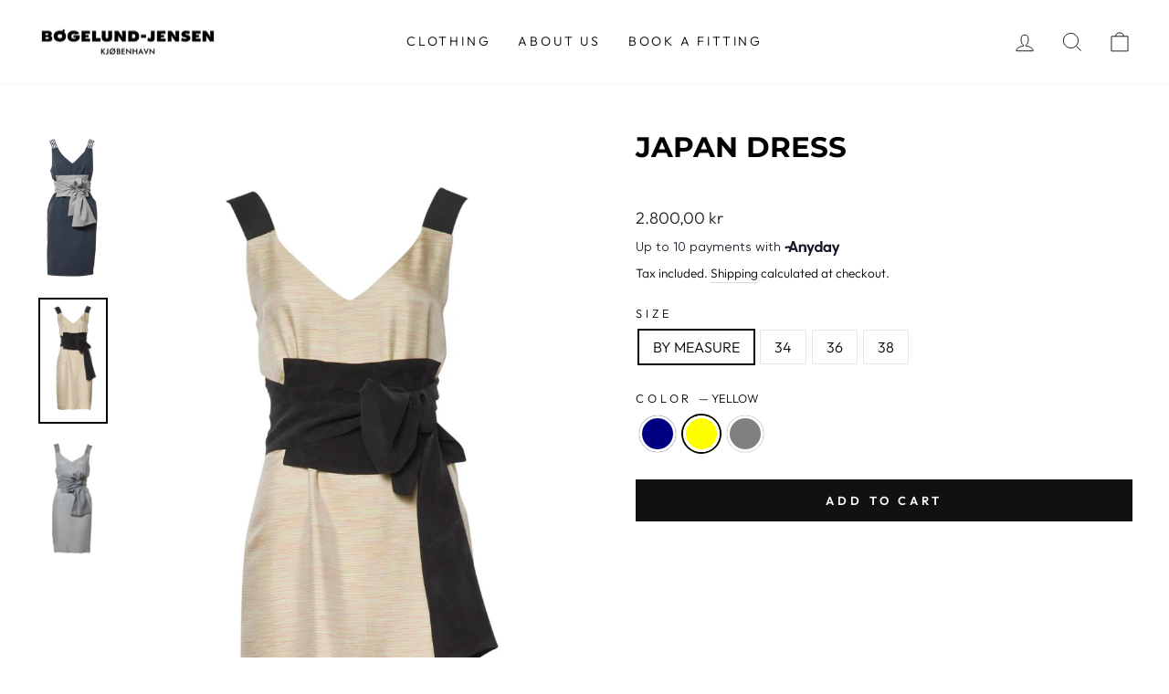

--- FILE ---
content_type: text/html; charset=utf-8
request_url: https://www.bogelund-jensen.com/collections/dresses/products/japan-dress?variant=40002659713081
body_size: 27906
content:
<!doctype html>
<html class="no-js" lang="en" dir="ltr">
<head>
  <meta charset="utf-8">
  <meta http-equiv="X-UA-Compatible" content="IE=edge,chrome=1">
  <meta name="viewport" content="width=device-width,initial-scale=1">
  <meta name="theme-color" content="#111111">
  <link rel="canonical" href="https://www.bogelund-jensen.com/products/japan-dress">
  <link rel="preconnect" href="https://cdn.shopify.com" crossorigin>
  <link rel="preconnect" href="https://fonts.shopifycdn.com" crossorigin>
  <link rel="dns-prefetch" href="https://productreviews.shopifycdn.com">
  <link rel="dns-prefetch" href="https://ajax.googleapis.com">
  <link rel="dns-prefetch" href="https://maps.googleapis.com">
  <link rel="dns-prefetch" href="https://maps.gstatic.com"><link rel="shortcut icon" href="//www.bogelund-jensen.com/cdn/shop/files/flavicon_bj_32x32.png?v=1635591677" type="image/png" /><title>JAPAN DRESS
&ndash; BØGELUND-JENSEN
</title>
<meta property="og:site_name" content="BØGELUND-JENSEN">
  <meta property="og:url" content="https://www.bogelund-jensen.com/products/japan-dress">
  <meta property="og:title" content="JAPAN DRESS">
  <meta property="og:type" content="product">
  <meta property="og:description" content="A timeless fashion label born out of Copehangen, designing custom made - ready to wear clothing for the most powerful and modern women. Each piece is unique and made for the individual. Attention to form, detail, and the usage of comfortable and luxurious fabrics."><meta property="og:image" content="http://www.bogelund-jensen.com/cdn/shop/products/20-BOX2-japan-dress-navy-bogelundjensen.png?v=1648555643">
    <meta property="og:image:secure_url" content="https://www.bogelund-jensen.com/cdn/shop/products/20-BOX2-japan-dress-navy-bogelundjensen.png?v=1648555643">
    <meta property="og:image:width" content="277">
    <meta property="og:image:height" content="580"><meta name="twitter:site" content="@hashtag/bogelund-jensen">
  <meta name="twitter:card" content="summary_large_image">
  <meta name="twitter:title" content="JAPAN DRESS">
  <meta name="twitter:description" content="A timeless fashion label born out of Copehangen, designing custom made - ready to wear clothing for the most powerful and modern women. Each piece is unique and made for the individual. Attention to form, detail, and the usage of comfortable and luxurious fabrics.">
<style data-shopify>@font-face {
  font-family: Montserrat;
  font-weight: 700;
  font-style: normal;
  font-display: swap;
  src: url("//www.bogelund-jensen.com/cdn/fonts/montserrat/montserrat_n7.3c434e22befd5c18a6b4afadb1e3d77c128c7939.woff2") format("woff2"),
       url("//www.bogelund-jensen.com/cdn/fonts/montserrat/montserrat_n7.5d9fa6e2cae713c8fb539a9876489d86207fe957.woff") format("woff");
}

  @font-face {
  font-family: Outfit;
  font-weight: 300;
  font-style: normal;
  font-display: swap;
  src: url("//www.bogelund-jensen.com/cdn/fonts/outfit/outfit_n3.8c97ae4c4fac7c2ea467a6dc784857f4de7e0e37.woff2") format("woff2"),
       url("//www.bogelund-jensen.com/cdn/fonts/outfit/outfit_n3.b50a189ccde91f9bceee88f207c18c09f0b62a7b.woff") format("woff");
}


  @font-face {
  font-family: Outfit;
  font-weight: 600;
  font-style: normal;
  font-display: swap;
  src: url("//www.bogelund-jensen.com/cdn/fonts/outfit/outfit_n6.dfcbaa80187851df2e8384061616a8eaa1702fdc.woff2") format("woff2"),
       url("//www.bogelund-jensen.com/cdn/fonts/outfit/outfit_n6.88384e9fc3e36038624caccb938f24ea8008a91d.woff") format("woff");
}

  
  
</style><link href="//www.bogelund-jensen.com/cdn/shop/t/8/assets/theme.css?v=172975126468315803861696966108" rel="stylesheet" type="text/css" media="all" />
<style data-shopify>:root {
    --typeHeaderPrimary: Montserrat;
    --typeHeaderFallback: sans-serif;
    --typeHeaderSize: 36px;
    --typeHeaderWeight: 700;
    --typeHeaderLineHeight: 1;
    --typeHeaderSpacing: 0.0em;

    --typeBasePrimary:Outfit;
    --typeBaseFallback:sans-serif;
    --typeBaseSize: 16px;
    --typeBaseWeight: 300;
    --typeBaseSpacing: 0.0em;
    --typeBaseLineHeight: 1.4;

    --typeCollectionTitle: 16px;

    --iconWeight: 2px;
    --iconLinecaps: miter;

    
      --buttonRadius: 0px;
    

    --colorGridOverlayOpacity: 0.1;
  }

  .placeholder-content {
    background-image: linear-gradient(100deg, #ffffff 40%, #f7f7f7 63%, #ffffff 79%);
  }</style><script>
    document.documentElement.className = document.documentElement.className.replace('no-js', 'js');

    window.theme = window.theme || {};
    theme.routes = {
      home: "/",
      cart: "/cart.js",
      cartPage: "/cart",
      cartAdd: "/cart/add.js",
      cartChange: "/cart/change.js",
      search: "/search",
      predictive_url: "/search/suggest"
    };
    theme.strings = {
      soldOut: "Sold Out",
      unavailable: "Unavailable",
      inStockLabel: "In stock, ready to ship",
      oneStockLabel: "Low stock - [count] item left",
      otherStockLabel: "Low stock - [count] items left",
      willNotShipUntil: "Ready to ship [date]",
      willBeInStockAfter: "Back in stock [date]",
      waitingForStock: "Inventory on the way",
      savePrice: "Save [saved_amount]",
      cartEmpty: "Your cart is currently empty.",
      cartTermsConfirmation: "You must agree with the terms and conditions of sales to check out",
      searchCollections: "Collections:",
      searchPages: "Pages:",
      searchArticles: "Articles:",
      productFrom: "from ",
      maxQuantity: "You can only have [quantity] of [title] in your cart."
    };
    theme.settings = {
      cartType: "drawer",
      isCustomerTemplate: false,
      moneyFormat: "{{amount_with_comma_separator}} kr",
      saveType: "dollar",
      productImageSize: "portrait",
      productImageCover: false,
      predictiveSearch: true,
      predictiveSearchType: "product,article,page,collection",
      predictiveSearchVendor: false,
      predictiveSearchPrice: false,
      quickView: false,
      themeName: 'Impulse',
      themeVersion: "7.2.0"
    };
  </script>

  <script>window.performance && window.performance.mark && window.performance.mark('shopify.content_for_header.start');</script><meta name="facebook-domain-verification" content="9of3kxwmw4pjeu58odhqo518rb5elr">
<meta id="shopify-digital-wallet" name="shopify-digital-wallet" content="/55020585017/digital_wallets/dialog">
<meta name="shopify-checkout-api-token" content="48b2d4af42a548bf2ba8af03fe64612f">
<meta id="in-context-paypal-metadata" data-shop-id="55020585017" data-venmo-supported="false" data-environment="production" data-locale="en_US" data-paypal-v4="true" data-currency="DKK">
<link rel="alternate" type="application/json+oembed" href="https://www.bogelund-jensen.com/products/japan-dress.oembed">
<script async="async" src="/checkouts/internal/preloads.js?locale=en-DK"></script>
<link rel="preconnect" href="https://shop.app" crossorigin="anonymous">
<script async="async" src="https://shop.app/checkouts/internal/preloads.js?locale=en-DK&shop_id=55020585017" crossorigin="anonymous"></script>
<script id="apple-pay-shop-capabilities" type="application/json">{"shopId":55020585017,"countryCode":"DK","currencyCode":"DKK","merchantCapabilities":["supports3DS"],"merchantId":"gid:\/\/shopify\/Shop\/55020585017","merchantName":"BØGELUND-JENSEN","requiredBillingContactFields":["postalAddress","email","phone"],"requiredShippingContactFields":["postalAddress","email","phone"],"shippingType":"shipping","supportedNetworks":["visa","maestro","masterCard","amex"],"total":{"type":"pending","label":"BØGELUND-JENSEN","amount":"1.00"},"shopifyPaymentsEnabled":true,"supportsSubscriptions":true}</script>
<script id="shopify-features" type="application/json">{"accessToken":"48b2d4af42a548bf2ba8af03fe64612f","betas":["rich-media-storefront-analytics"],"domain":"www.bogelund-jensen.com","predictiveSearch":true,"shopId":55020585017,"locale":"en"}</script>
<script>var Shopify = Shopify || {};
Shopify.shop = "bogelund-jensen.myshopify.com";
Shopify.locale = "en";
Shopify.currency = {"active":"DKK","rate":"1.0"};
Shopify.country = "DK";
Shopify.theme = {"name":"Updated copy of Impulse","id":130359230521,"schema_name":"Impulse","schema_version":"7.2.0","theme_store_id":857,"role":"main"};
Shopify.theme.handle = "null";
Shopify.theme.style = {"id":null,"handle":null};
Shopify.cdnHost = "www.bogelund-jensen.com/cdn";
Shopify.routes = Shopify.routes || {};
Shopify.routes.root = "/";</script>
<script type="module">!function(o){(o.Shopify=o.Shopify||{}).modules=!0}(window);</script>
<script>!function(o){function n(){var o=[];function n(){o.push(Array.prototype.slice.apply(arguments))}return n.q=o,n}var t=o.Shopify=o.Shopify||{};t.loadFeatures=n(),t.autoloadFeatures=n()}(window);</script>
<script>
  window.ShopifyPay = window.ShopifyPay || {};
  window.ShopifyPay.apiHost = "shop.app\/pay";
  window.ShopifyPay.redirectState = null;
</script>
<script id="shop-js-analytics" type="application/json">{"pageType":"product"}</script>
<script defer="defer" async type="module" src="//www.bogelund-jensen.com/cdn/shopifycloud/shop-js/modules/v2/client.init-shop-cart-sync_BT-GjEfc.en.esm.js"></script>
<script defer="defer" async type="module" src="//www.bogelund-jensen.com/cdn/shopifycloud/shop-js/modules/v2/chunk.common_D58fp_Oc.esm.js"></script>
<script defer="defer" async type="module" src="//www.bogelund-jensen.com/cdn/shopifycloud/shop-js/modules/v2/chunk.modal_xMitdFEc.esm.js"></script>
<script type="module">
  await import("//www.bogelund-jensen.com/cdn/shopifycloud/shop-js/modules/v2/client.init-shop-cart-sync_BT-GjEfc.en.esm.js");
await import("//www.bogelund-jensen.com/cdn/shopifycloud/shop-js/modules/v2/chunk.common_D58fp_Oc.esm.js");
await import("//www.bogelund-jensen.com/cdn/shopifycloud/shop-js/modules/v2/chunk.modal_xMitdFEc.esm.js");

  window.Shopify.SignInWithShop?.initShopCartSync?.({"fedCMEnabled":true,"windoidEnabled":true});

</script>
<script>
  window.Shopify = window.Shopify || {};
  if (!window.Shopify.featureAssets) window.Shopify.featureAssets = {};
  window.Shopify.featureAssets['shop-js'] = {"shop-cart-sync":["modules/v2/client.shop-cart-sync_DZOKe7Ll.en.esm.js","modules/v2/chunk.common_D58fp_Oc.esm.js","modules/v2/chunk.modal_xMitdFEc.esm.js"],"init-fed-cm":["modules/v2/client.init-fed-cm_B6oLuCjv.en.esm.js","modules/v2/chunk.common_D58fp_Oc.esm.js","modules/v2/chunk.modal_xMitdFEc.esm.js"],"shop-cash-offers":["modules/v2/client.shop-cash-offers_D2sdYoxE.en.esm.js","modules/v2/chunk.common_D58fp_Oc.esm.js","modules/v2/chunk.modal_xMitdFEc.esm.js"],"shop-login-button":["modules/v2/client.shop-login-button_QeVjl5Y3.en.esm.js","modules/v2/chunk.common_D58fp_Oc.esm.js","modules/v2/chunk.modal_xMitdFEc.esm.js"],"pay-button":["modules/v2/client.pay-button_DXTOsIq6.en.esm.js","modules/v2/chunk.common_D58fp_Oc.esm.js","modules/v2/chunk.modal_xMitdFEc.esm.js"],"shop-button":["modules/v2/client.shop-button_DQZHx9pm.en.esm.js","modules/v2/chunk.common_D58fp_Oc.esm.js","modules/v2/chunk.modal_xMitdFEc.esm.js"],"avatar":["modules/v2/client.avatar_BTnouDA3.en.esm.js"],"init-windoid":["modules/v2/client.init-windoid_CR1B-cfM.en.esm.js","modules/v2/chunk.common_D58fp_Oc.esm.js","modules/v2/chunk.modal_xMitdFEc.esm.js"],"init-shop-for-new-customer-accounts":["modules/v2/client.init-shop-for-new-customer-accounts_C_vY_xzh.en.esm.js","modules/v2/client.shop-login-button_QeVjl5Y3.en.esm.js","modules/v2/chunk.common_D58fp_Oc.esm.js","modules/v2/chunk.modal_xMitdFEc.esm.js"],"init-shop-email-lookup-coordinator":["modules/v2/client.init-shop-email-lookup-coordinator_BI7n9ZSv.en.esm.js","modules/v2/chunk.common_D58fp_Oc.esm.js","modules/v2/chunk.modal_xMitdFEc.esm.js"],"init-shop-cart-sync":["modules/v2/client.init-shop-cart-sync_BT-GjEfc.en.esm.js","modules/v2/chunk.common_D58fp_Oc.esm.js","modules/v2/chunk.modal_xMitdFEc.esm.js"],"shop-toast-manager":["modules/v2/client.shop-toast-manager_DiYdP3xc.en.esm.js","modules/v2/chunk.common_D58fp_Oc.esm.js","modules/v2/chunk.modal_xMitdFEc.esm.js"],"init-customer-accounts":["modules/v2/client.init-customer-accounts_D9ZNqS-Q.en.esm.js","modules/v2/client.shop-login-button_QeVjl5Y3.en.esm.js","modules/v2/chunk.common_D58fp_Oc.esm.js","modules/v2/chunk.modal_xMitdFEc.esm.js"],"init-customer-accounts-sign-up":["modules/v2/client.init-customer-accounts-sign-up_iGw4briv.en.esm.js","modules/v2/client.shop-login-button_QeVjl5Y3.en.esm.js","modules/v2/chunk.common_D58fp_Oc.esm.js","modules/v2/chunk.modal_xMitdFEc.esm.js"],"shop-follow-button":["modules/v2/client.shop-follow-button_CqMgW2wH.en.esm.js","modules/v2/chunk.common_D58fp_Oc.esm.js","modules/v2/chunk.modal_xMitdFEc.esm.js"],"checkout-modal":["modules/v2/client.checkout-modal_xHeaAweL.en.esm.js","modules/v2/chunk.common_D58fp_Oc.esm.js","modules/v2/chunk.modal_xMitdFEc.esm.js"],"shop-login":["modules/v2/client.shop-login_D91U-Q7h.en.esm.js","modules/v2/chunk.common_D58fp_Oc.esm.js","modules/v2/chunk.modal_xMitdFEc.esm.js"],"lead-capture":["modules/v2/client.lead-capture_BJmE1dJe.en.esm.js","modules/v2/chunk.common_D58fp_Oc.esm.js","modules/v2/chunk.modal_xMitdFEc.esm.js"],"payment-terms":["modules/v2/client.payment-terms_Ci9AEqFq.en.esm.js","modules/v2/chunk.common_D58fp_Oc.esm.js","modules/v2/chunk.modal_xMitdFEc.esm.js"]};
</script>
<script>(function() {
  var isLoaded = false;
  function asyncLoad() {
    if (isLoaded) return;
    isLoaded = true;
    var urls = ["https:\/\/chimpstatic.com\/mcjs-connected\/js\/users\/a401ae1eb8a8030e36a0a013e\/4bb70fbad580988e921320388.js?shop=bogelund-jensen.myshopify.com","https:\/\/image-optimizer.salessquad.co.uk\/scripts\/tiny_img_not_found_notifier_0bc996f502e531a38fe863773ee1189d.js?shop=bogelund-jensen.myshopify.com","https:\/\/app-easy-product-downloads.fr\/js\/ajax\/easy_product_dl_get_product_download.js?shop=bogelund-jensen.myshopify.com","https:\/\/static.klaviyo.com\/onsite\/js\/klaviyo.js?company_id=XzfR6z\u0026shop=bogelund-jensen.myshopify.com","https:\/\/static.klaviyo.com\/onsite\/js\/klaviyo.js?company_id=XzfR6z\u0026shop=bogelund-jensen.myshopify.com","https:\/\/cdn.shopify.com\/s\/files\/1\/0550\/2058\/5017\/t\/8\/assets\/booster_eu_cookie_55020585017.js?v=1679497615\u0026shop=bogelund-jensen.myshopify.com"];
    for (var i = 0; i < urls.length; i++) {
      var s = document.createElement('script');
      s.type = 'text/javascript';
      s.async = true;
      s.src = urls[i];
      var x = document.getElementsByTagName('script')[0];
      x.parentNode.insertBefore(s, x);
    }
  };
  if(window.attachEvent) {
    window.attachEvent('onload', asyncLoad);
  } else {
    window.addEventListener('load', asyncLoad, false);
  }
})();</script>
<script id="__st">var __st={"a":55020585017,"offset":3600,"reqid":"22efe21d-1f7a-4db9-a37c-64d19e94eca6-1769311045","pageurl":"www.bogelund-jensen.com\/collections\/dresses\/products\/japan-dress?variant=40002659713081","u":"0712a3ff3a80","p":"product","rtyp":"product","rid":6711363731513};</script>
<script>window.ShopifyPaypalV4VisibilityTracking = true;</script>
<script id="captcha-bootstrap">!function(){'use strict';const t='contact',e='account',n='new_comment',o=[[t,t],['blogs',n],['comments',n],[t,'customer']],c=[[e,'customer_login'],[e,'guest_login'],[e,'recover_customer_password'],[e,'create_customer']],r=t=>t.map((([t,e])=>`form[action*='/${t}']:not([data-nocaptcha='true']) input[name='form_type'][value='${e}']`)).join(','),a=t=>()=>t?[...document.querySelectorAll(t)].map((t=>t.form)):[];function s(){const t=[...o],e=r(t);return a(e)}const i='password',u='form_key',d=['recaptcha-v3-token','g-recaptcha-response','h-captcha-response',i],f=()=>{try{return window.sessionStorage}catch{return}},m='__shopify_v',_=t=>t.elements[u];function p(t,e,n=!1){try{const o=window.sessionStorage,c=JSON.parse(o.getItem(e)),{data:r}=function(t){const{data:e,action:n}=t;return t[m]||n?{data:e,action:n}:{data:t,action:n}}(c);for(const[e,n]of Object.entries(r))t.elements[e]&&(t.elements[e].value=n);n&&o.removeItem(e)}catch(o){console.error('form repopulation failed',{error:o})}}const l='form_type',E='cptcha';function T(t){t.dataset[E]=!0}const w=window,h=w.document,L='Shopify',v='ce_forms',y='captcha';let A=!1;((t,e)=>{const n=(g='f06e6c50-85a8-45c8-87d0-21a2b65856fe',I='https://cdn.shopify.com/shopifycloud/storefront-forms-hcaptcha/ce_storefront_forms_captcha_hcaptcha.v1.5.2.iife.js',D={infoText:'Protected by hCaptcha',privacyText:'Privacy',termsText:'Terms'},(t,e,n)=>{const o=w[L][v],c=o.bindForm;if(c)return c(t,g,e,D).then(n);var r;o.q.push([[t,g,e,D],n]),r=I,A||(h.body.append(Object.assign(h.createElement('script'),{id:'captcha-provider',async:!0,src:r})),A=!0)});var g,I,D;w[L]=w[L]||{},w[L][v]=w[L][v]||{},w[L][v].q=[],w[L][y]=w[L][y]||{},w[L][y].protect=function(t,e){n(t,void 0,e),T(t)},Object.freeze(w[L][y]),function(t,e,n,w,h,L){const[v,y,A,g]=function(t,e,n){const i=e?o:[],u=t?c:[],d=[...i,...u],f=r(d),m=r(i),_=r(d.filter((([t,e])=>n.includes(e))));return[a(f),a(m),a(_),s()]}(w,h,L),I=t=>{const e=t.target;return e instanceof HTMLFormElement?e:e&&e.form},D=t=>v().includes(t);t.addEventListener('submit',(t=>{const e=I(t);if(!e)return;const n=D(e)&&!e.dataset.hcaptchaBound&&!e.dataset.recaptchaBound,o=_(e),c=g().includes(e)&&(!o||!o.value);(n||c)&&t.preventDefault(),c&&!n&&(function(t){try{if(!f())return;!function(t){const e=f();if(!e)return;const n=_(t);if(!n)return;const o=n.value;o&&e.removeItem(o)}(t);const e=Array.from(Array(32),(()=>Math.random().toString(36)[2])).join('');!function(t,e){_(t)||t.append(Object.assign(document.createElement('input'),{type:'hidden',name:u})),t.elements[u].value=e}(t,e),function(t,e){const n=f();if(!n)return;const o=[...t.querySelectorAll(`input[type='${i}']`)].map((({name:t})=>t)),c=[...d,...o],r={};for(const[a,s]of new FormData(t).entries())c.includes(a)||(r[a]=s);n.setItem(e,JSON.stringify({[m]:1,action:t.action,data:r}))}(t,e)}catch(e){console.error('failed to persist form',e)}}(e),e.submit())}));const S=(t,e)=>{t&&!t.dataset[E]&&(n(t,e.some((e=>e===t))),T(t))};for(const o of['focusin','change'])t.addEventListener(o,(t=>{const e=I(t);D(e)&&S(e,y())}));const B=e.get('form_key'),M=e.get(l),P=B&&M;t.addEventListener('DOMContentLoaded',(()=>{const t=y();if(P)for(const e of t)e.elements[l].value===M&&p(e,B);[...new Set([...A(),...v().filter((t=>'true'===t.dataset.shopifyCaptcha))])].forEach((e=>S(e,t)))}))}(h,new URLSearchParams(w.location.search),n,t,e,['guest_login'])})(!0,!1)}();</script>
<script integrity="sha256-4kQ18oKyAcykRKYeNunJcIwy7WH5gtpwJnB7kiuLZ1E=" data-source-attribution="shopify.loadfeatures" defer="defer" src="//www.bogelund-jensen.com/cdn/shopifycloud/storefront/assets/storefront/load_feature-a0a9edcb.js" crossorigin="anonymous"></script>
<script crossorigin="anonymous" defer="defer" src="//www.bogelund-jensen.com/cdn/shopifycloud/storefront/assets/shopify_pay/storefront-65b4c6d7.js?v=20250812"></script>
<script data-source-attribution="shopify.dynamic_checkout.dynamic.init">var Shopify=Shopify||{};Shopify.PaymentButton=Shopify.PaymentButton||{isStorefrontPortableWallets:!0,init:function(){window.Shopify.PaymentButton.init=function(){};var t=document.createElement("script");t.src="https://www.bogelund-jensen.com/cdn/shopifycloud/portable-wallets/latest/portable-wallets.en.js",t.type="module",document.head.appendChild(t)}};
</script>
<script data-source-attribution="shopify.dynamic_checkout.buyer_consent">
  function portableWalletsHideBuyerConsent(e){var t=document.getElementById("shopify-buyer-consent"),n=document.getElementById("shopify-subscription-policy-button");t&&n&&(t.classList.add("hidden"),t.setAttribute("aria-hidden","true"),n.removeEventListener("click",e))}function portableWalletsShowBuyerConsent(e){var t=document.getElementById("shopify-buyer-consent"),n=document.getElementById("shopify-subscription-policy-button");t&&n&&(t.classList.remove("hidden"),t.removeAttribute("aria-hidden"),n.addEventListener("click",e))}window.Shopify?.PaymentButton&&(window.Shopify.PaymentButton.hideBuyerConsent=portableWalletsHideBuyerConsent,window.Shopify.PaymentButton.showBuyerConsent=portableWalletsShowBuyerConsent);
</script>
<script data-source-attribution="shopify.dynamic_checkout.cart.bootstrap">document.addEventListener("DOMContentLoaded",(function(){function t(){return document.querySelector("shopify-accelerated-checkout-cart, shopify-accelerated-checkout")}if(t())Shopify.PaymentButton.init();else{new MutationObserver((function(e,n){t()&&(Shopify.PaymentButton.init(),n.disconnect())})).observe(document.body,{childList:!0,subtree:!0})}}));
</script>
<link id="shopify-accelerated-checkout-styles" rel="stylesheet" media="screen" href="https://www.bogelund-jensen.com/cdn/shopifycloud/portable-wallets/latest/accelerated-checkout-backwards-compat.css" crossorigin="anonymous">
<style id="shopify-accelerated-checkout-cart">
        #shopify-buyer-consent {
  margin-top: 1em;
  display: inline-block;
  width: 100%;
}

#shopify-buyer-consent.hidden {
  display: none;
}

#shopify-subscription-policy-button {
  background: none;
  border: none;
  padding: 0;
  text-decoration: underline;
  font-size: inherit;
  cursor: pointer;
}

#shopify-subscription-policy-button::before {
  box-shadow: none;
}

      </style>

<script>window.performance && window.performance.mark && window.performance.mark('shopify.content_for_header.end');</script>

  <script src="//www.bogelund-jensen.com/cdn/shop/t/8/assets/vendor-scripts-v11.js" defer="defer"></script><script src="//www.bogelund-jensen.com/cdn/shop/t/8/assets/theme.js?v=95933296080004794351677140231" defer="defer"></script>
<script type="text/javascript">
    (function(c,l,a,r,i,t,y){
        c[a]=c[a]||function(){(c[a].q=c[a].q||[]).push(arguments)};
        t=l.createElement(r);t.async=1;t.src="https://www.clarity.ms/tag/"+i;
        y=l.getElementsByTagName(r)[0];y.parentNode.insertBefore(t,y);
    })(window, document, "clarity", "script", "o7tgkeadfh");
</script>
<script src="https://cdn.shopify.com/extensions/019bdffc-d6d8-7c8a-a9b0-1fcd1042438d/https-appointly-com-65/assets/appointly-embed.js" type="text/javascript" defer="defer"></script>
<script src="https://cdn.shopify.com/extensions/8d2c31d3-a828-4daf-820f-80b7f8e01c39/nova-eu-cookie-bar-gdpr-4/assets/nova-cookie-app-embed.js" type="text/javascript" defer="defer"></script>
<link href="https://cdn.shopify.com/extensions/8d2c31d3-a828-4daf-820f-80b7f8e01c39/nova-eu-cookie-bar-gdpr-4/assets/nova-cookie.css" rel="stylesheet" type="text/css" media="all">
<link href="https://monorail-edge.shopifysvc.com" rel="dns-prefetch">
<script>(function(){if ("sendBeacon" in navigator && "performance" in window) {try {var session_token_from_headers = performance.getEntriesByType('navigation')[0].serverTiming.find(x => x.name == '_s').description;} catch {var session_token_from_headers = undefined;}var session_cookie_matches = document.cookie.match(/_shopify_s=([^;]*)/);var session_token_from_cookie = session_cookie_matches && session_cookie_matches.length === 2 ? session_cookie_matches[1] : "";var session_token = session_token_from_headers || session_token_from_cookie || "";function handle_abandonment_event(e) {var entries = performance.getEntries().filter(function(entry) {return /monorail-edge.shopifysvc.com/.test(entry.name);});if (!window.abandonment_tracked && entries.length === 0) {window.abandonment_tracked = true;var currentMs = Date.now();var navigation_start = performance.timing.navigationStart;var payload = {shop_id: 55020585017,url: window.location.href,navigation_start,duration: currentMs - navigation_start,session_token,page_type: "product"};window.navigator.sendBeacon("https://monorail-edge.shopifysvc.com/v1/produce", JSON.stringify({schema_id: "online_store_buyer_site_abandonment/1.1",payload: payload,metadata: {event_created_at_ms: currentMs,event_sent_at_ms: currentMs}}));}}window.addEventListener('pagehide', handle_abandonment_event);}}());</script>
<script id="web-pixels-manager-setup">(function e(e,d,r,n,o){if(void 0===o&&(o={}),!Boolean(null===(a=null===(i=window.Shopify)||void 0===i?void 0:i.analytics)||void 0===a?void 0:a.replayQueue)){var i,a;window.Shopify=window.Shopify||{};var t=window.Shopify;t.analytics=t.analytics||{};var s=t.analytics;s.replayQueue=[],s.publish=function(e,d,r){return s.replayQueue.push([e,d,r]),!0};try{self.performance.mark("wpm:start")}catch(e){}var l=function(){var e={modern:/Edge?\/(1{2}[4-9]|1[2-9]\d|[2-9]\d{2}|\d{4,})\.\d+(\.\d+|)|Firefox\/(1{2}[4-9]|1[2-9]\d|[2-9]\d{2}|\d{4,})\.\d+(\.\d+|)|Chrom(ium|e)\/(9{2}|\d{3,})\.\d+(\.\d+|)|(Maci|X1{2}).+ Version\/(15\.\d+|(1[6-9]|[2-9]\d|\d{3,})\.\d+)([,.]\d+|)( \(\w+\)|)( Mobile\/\w+|) Safari\/|Chrome.+OPR\/(9{2}|\d{3,})\.\d+\.\d+|(CPU[ +]OS|iPhone[ +]OS|CPU[ +]iPhone|CPU IPhone OS|CPU iPad OS)[ +]+(15[._]\d+|(1[6-9]|[2-9]\d|\d{3,})[._]\d+)([._]\d+|)|Android:?[ /-](13[3-9]|1[4-9]\d|[2-9]\d{2}|\d{4,})(\.\d+|)(\.\d+|)|Android.+Firefox\/(13[5-9]|1[4-9]\d|[2-9]\d{2}|\d{4,})\.\d+(\.\d+|)|Android.+Chrom(ium|e)\/(13[3-9]|1[4-9]\d|[2-9]\d{2}|\d{4,})\.\d+(\.\d+|)|SamsungBrowser\/([2-9]\d|\d{3,})\.\d+/,legacy:/Edge?\/(1[6-9]|[2-9]\d|\d{3,})\.\d+(\.\d+|)|Firefox\/(5[4-9]|[6-9]\d|\d{3,})\.\d+(\.\d+|)|Chrom(ium|e)\/(5[1-9]|[6-9]\d|\d{3,})\.\d+(\.\d+|)([\d.]+$|.*Safari\/(?![\d.]+ Edge\/[\d.]+$))|(Maci|X1{2}).+ Version\/(10\.\d+|(1[1-9]|[2-9]\d|\d{3,})\.\d+)([,.]\d+|)( \(\w+\)|)( Mobile\/\w+|) Safari\/|Chrome.+OPR\/(3[89]|[4-9]\d|\d{3,})\.\d+\.\d+|(CPU[ +]OS|iPhone[ +]OS|CPU[ +]iPhone|CPU IPhone OS|CPU iPad OS)[ +]+(10[._]\d+|(1[1-9]|[2-9]\d|\d{3,})[._]\d+)([._]\d+|)|Android:?[ /-](13[3-9]|1[4-9]\d|[2-9]\d{2}|\d{4,})(\.\d+|)(\.\d+|)|Mobile Safari.+OPR\/([89]\d|\d{3,})\.\d+\.\d+|Android.+Firefox\/(13[5-9]|1[4-9]\d|[2-9]\d{2}|\d{4,})\.\d+(\.\d+|)|Android.+Chrom(ium|e)\/(13[3-9]|1[4-9]\d|[2-9]\d{2}|\d{4,})\.\d+(\.\d+|)|Android.+(UC? ?Browser|UCWEB|U3)[ /]?(15\.([5-9]|\d{2,})|(1[6-9]|[2-9]\d|\d{3,})\.\d+)\.\d+|SamsungBrowser\/(5\.\d+|([6-9]|\d{2,})\.\d+)|Android.+MQ{2}Browser\/(14(\.(9|\d{2,})|)|(1[5-9]|[2-9]\d|\d{3,})(\.\d+|))(\.\d+|)|K[Aa][Ii]OS\/(3\.\d+|([4-9]|\d{2,})\.\d+)(\.\d+|)/},d=e.modern,r=e.legacy,n=navigator.userAgent;return n.match(d)?"modern":n.match(r)?"legacy":"unknown"}(),u="modern"===l?"modern":"legacy",c=(null!=n?n:{modern:"",legacy:""})[u],f=function(e){return[e.baseUrl,"/wpm","/b",e.hashVersion,"modern"===e.buildTarget?"m":"l",".js"].join("")}({baseUrl:d,hashVersion:r,buildTarget:u}),m=function(e){var d=e.version,r=e.bundleTarget,n=e.surface,o=e.pageUrl,i=e.monorailEndpoint;return{emit:function(e){var a=e.status,t=e.errorMsg,s=(new Date).getTime(),l=JSON.stringify({metadata:{event_sent_at_ms:s},events:[{schema_id:"web_pixels_manager_load/3.1",payload:{version:d,bundle_target:r,page_url:o,status:a,surface:n,error_msg:t},metadata:{event_created_at_ms:s}}]});if(!i)return console&&console.warn&&console.warn("[Web Pixels Manager] No Monorail endpoint provided, skipping logging."),!1;try{return self.navigator.sendBeacon.bind(self.navigator)(i,l)}catch(e){}var u=new XMLHttpRequest;try{return u.open("POST",i,!0),u.setRequestHeader("Content-Type","text/plain"),u.send(l),!0}catch(e){return console&&console.warn&&console.warn("[Web Pixels Manager] Got an unhandled error while logging to Monorail."),!1}}}}({version:r,bundleTarget:l,surface:e.surface,pageUrl:self.location.href,monorailEndpoint:e.monorailEndpoint});try{o.browserTarget=l,function(e){var d=e.src,r=e.async,n=void 0===r||r,o=e.onload,i=e.onerror,a=e.sri,t=e.scriptDataAttributes,s=void 0===t?{}:t,l=document.createElement("script"),u=document.querySelector("head"),c=document.querySelector("body");if(l.async=n,l.src=d,a&&(l.integrity=a,l.crossOrigin="anonymous"),s)for(var f in s)if(Object.prototype.hasOwnProperty.call(s,f))try{l.dataset[f]=s[f]}catch(e){}if(o&&l.addEventListener("load",o),i&&l.addEventListener("error",i),u)u.appendChild(l);else{if(!c)throw new Error("Did not find a head or body element to append the script");c.appendChild(l)}}({src:f,async:!0,onload:function(){if(!function(){var e,d;return Boolean(null===(d=null===(e=window.Shopify)||void 0===e?void 0:e.analytics)||void 0===d?void 0:d.initialized)}()){var d=window.webPixelsManager.init(e)||void 0;if(d){var r=window.Shopify.analytics;r.replayQueue.forEach((function(e){var r=e[0],n=e[1],o=e[2];d.publishCustomEvent(r,n,o)})),r.replayQueue=[],r.publish=d.publishCustomEvent,r.visitor=d.visitor,r.initialized=!0}}},onerror:function(){return m.emit({status:"failed",errorMsg:"".concat(f," has failed to load")})},sri:function(e){var d=/^sha384-[A-Za-z0-9+/=]+$/;return"string"==typeof e&&d.test(e)}(c)?c:"",scriptDataAttributes:o}),m.emit({status:"loading"})}catch(e){m.emit({status:"failed",errorMsg:(null==e?void 0:e.message)||"Unknown error"})}}})({shopId: 55020585017,storefrontBaseUrl: "https://www.bogelund-jensen.com",extensionsBaseUrl: "https://extensions.shopifycdn.com/cdn/shopifycloud/web-pixels-manager",monorailEndpoint: "https://monorail-edge.shopifysvc.com/unstable/produce_batch",surface: "storefront-renderer",enabledBetaFlags: ["2dca8a86"],webPixelsConfigList: [{"id":"3150872904","configuration":"{\"accountID\":\"XzfR6z\",\"webPixelConfig\":\"eyJlbmFibGVBZGRlZFRvQ2FydEV2ZW50cyI6IHRydWV9\"}","eventPayloadVersion":"v1","runtimeContext":"STRICT","scriptVersion":"524f6c1ee37bacdca7657a665bdca589","type":"APP","apiClientId":123074,"privacyPurposes":["ANALYTICS","MARKETING"],"dataSharingAdjustments":{"protectedCustomerApprovalScopes":["read_customer_address","read_customer_email","read_customer_name","read_customer_personal_data","read_customer_phone"]}},{"id":"325747016","configuration":"{\"pixel_id\":\"277974612814044\",\"pixel_type\":\"facebook_pixel\",\"metaapp_system_user_token\":\"-\"}","eventPayloadVersion":"v1","runtimeContext":"OPEN","scriptVersion":"ca16bc87fe92b6042fbaa3acc2fbdaa6","type":"APP","apiClientId":2329312,"privacyPurposes":["ANALYTICS","MARKETING","SALE_OF_DATA"],"dataSharingAdjustments":{"protectedCustomerApprovalScopes":["read_customer_address","read_customer_email","read_customer_name","read_customer_personal_data","read_customer_phone"]}},{"id":"172818760","eventPayloadVersion":"v1","runtimeContext":"LAX","scriptVersion":"1","type":"CUSTOM","privacyPurposes":["ANALYTICS"],"name":"Google Analytics tag (migrated)"},{"id":"shopify-app-pixel","configuration":"{}","eventPayloadVersion":"v1","runtimeContext":"STRICT","scriptVersion":"0450","apiClientId":"shopify-pixel","type":"APP","privacyPurposes":["ANALYTICS","MARKETING"]},{"id":"shopify-custom-pixel","eventPayloadVersion":"v1","runtimeContext":"LAX","scriptVersion":"0450","apiClientId":"shopify-pixel","type":"CUSTOM","privacyPurposes":["ANALYTICS","MARKETING"]}],isMerchantRequest: false,initData: {"shop":{"name":"BØGELUND-JENSEN","paymentSettings":{"currencyCode":"DKK"},"myshopifyDomain":"bogelund-jensen.myshopify.com","countryCode":"DK","storefrontUrl":"https:\/\/www.bogelund-jensen.com"},"customer":null,"cart":null,"checkout":null,"productVariants":[{"price":{"amount":2800.0,"currencyCode":"DKK"},"product":{"title":"JAPAN DRESS","vendor":"BØGELUND-JENSEN","id":"6711363731513","untranslatedTitle":"JAPAN DRESS","url":"\/products\/japan-dress","type":"Dress"},"id":"40002659680313","image":{"src":"\/\/www.bogelund-jensen.com\/cdn\/shop\/products\/20-BOX2-japan-dress-navy-bogelundjensen.png?v=1648555643"},"sku":"20-BOX2","title":"BY MEASURE \/ NAVY","untranslatedTitle":"BY MEASURE \/ NAVY"},{"price":{"amount":2800.0,"currencyCode":"DKK"},"product":{"title":"JAPAN DRESS","vendor":"BØGELUND-JENSEN","id":"6711363731513","untranslatedTitle":"JAPAN DRESS","url":"\/products\/japan-dress","type":"Dress"},"id":"40002659713081","image":{"src":"\/\/www.bogelund-jensen.com\/cdn\/shop\/products\/20-BOX2-japan-dress-yellow-bogelundjensen.jpg?v=1648555643"},"sku":"20-BOX2","title":"BY MEASURE \/ YELLOW","untranslatedTitle":"BY MEASURE \/ YELLOW"},{"price":{"amount":2800.0,"currencyCode":"DKK"},"product":{"title":"JAPAN DRESS","vendor":"BØGELUND-JENSEN","id":"6711363731513","untranslatedTitle":"JAPAN DRESS","url":"\/products\/japan-dress","type":"Dress"},"id":"40002659745849","image":{"src":"\/\/www.bogelund-jensen.com\/cdn\/shop\/products\/20-BOX2-japan-dress-grey-bogelundjensen.jpg?v=1648555643"},"sku":"20-BOX2","title":"BY MEASURE \/ GREY","untranslatedTitle":"BY MEASURE \/ GREY"},{"price":{"amount":2800.0,"currencyCode":"DKK"},"product":{"title":"JAPAN DRESS","vendor":"BØGELUND-JENSEN","id":"6711363731513","untranslatedTitle":"JAPAN DRESS","url":"\/products\/japan-dress","type":"Dress"},"id":"50395152941384","image":{"src":"\/\/www.bogelund-jensen.com\/cdn\/shop\/products\/20-BOX2-japan-dress-navy-bogelundjensen.png?v=1648555643"},"sku":null,"title":"34 \/ NAVY","untranslatedTitle":"34 \/ NAVY"},{"price":{"amount":2800.0,"currencyCode":"DKK"},"product":{"title":"JAPAN DRESS","vendor":"BØGELUND-JENSEN","id":"6711363731513","untranslatedTitle":"JAPAN DRESS","url":"\/products\/japan-dress","type":"Dress"},"id":"50395152974152","image":{"src":"\/\/www.bogelund-jensen.com\/cdn\/shop\/products\/20-BOX2-japan-dress-yellow-bogelundjensen.jpg?v=1648555643"},"sku":null,"title":"34 \/ YELLOW","untranslatedTitle":"34 \/ YELLOW"},{"price":{"amount":2800.0,"currencyCode":"DKK"},"product":{"title":"JAPAN DRESS","vendor":"BØGELUND-JENSEN","id":"6711363731513","untranslatedTitle":"JAPAN DRESS","url":"\/products\/japan-dress","type":"Dress"},"id":"50395153006920","image":{"src":"\/\/www.bogelund-jensen.com\/cdn\/shop\/products\/20-BOX2-japan-dress-grey-bogelundjensen.jpg?v=1648555643"},"sku":null,"title":"34 \/ GREY","untranslatedTitle":"34 \/ GREY"},{"price":{"amount":2800.0,"currencyCode":"DKK"},"product":{"title":"JAPAN DRESS","vendor":"BØGELUND-JENSEN","id":"6711363731513","untranslatedTitle":"JAPAN DRESS","url":"\/products\/japan-dress","type":"Dress"},"id":"40002659778617","image":{"src":"\/\/www.bogelund-jensen.com\/cdn\/shop\/products\/20-BOX2-japan-dress-navy-bogelundjensen.png?v=1648555643"},"sku":"20-BOX2","title":"36 \/ NAVY","untranslatedTitle":"36 \/ NAVY"},{"price":{"amount":2800.0,"currencyCode":"DKK"},"product":{"title":"JAPAN DRESS","vendor":"BØGELUND-JENSEN","id":"6711363731513","untranslatedTitle":"JAPAN DRESS","url":"\/products\/japan-dress","type":"Dress"},"id":"40002659811385","image":{"src":"\/\/www.bogelund-jensen.com\/cdn\/shop\/products\/20-BOX2-japan-dress-yellow-bogelundjensen.jpg?v=1648555643"},"sku":"20-BOX2","title":"36 \/ YELLOW","untranslatedTitle":"36 \/ YELLOW"},{"price":{"amount":2800.0,"currencyCode":"DKK"},"product":{"title":"JAPAN DRESS","vendor":"BØGELUND-JENSEN","id":"6711363731513","untranslatedTitle":"JAPAN DRESS","url":"\/products\/japan-dress","type":"Dress"},"id":"40002659844153","image":{"src":"\/\/www.bogelund-jensen.com\/cdn\/shop\/products\/20-BOX2-japan-dress-navy-bogelundjensen.png?v=1648555643"},"sku":"20-BOX2","title":"38 \/ NAVY","untranslatedTitle":"38 \/ NAVY"},{"price":{"amount":2800.0,"currencyCode":"DKK"},"product":{"title":"JAPAN DRESS","vendor":"BØGELUND-JENSEN","id":"6711363731513","untranslatedTitle":"JAPAN DRESS","url":"\/products\/japan-dress","type":"Dress"},"id":"40002659876921","image":{"src":"\/\/www.bogelund-jensen.com\/cdn\/shop\/products\/20-BOX2-japan-dress-yellow-bogelundjensen.jpg?v=1648555643"},"sku":"20-BOX2","title":"38 \/ YELLOW","untranslatedTitle":"38 \/ YELLOW"},{"price":{"amount":2800.0,"currencyCode":"DKK"},"product":{"title":"JAPAN DRESS","vendor":"BØGELUND-JENSEN","id":"6711363731513","untranslatedTitle":"JAPAN DRESS","url":"\/products\/japan-dress","type":"Dress"},"id":"50395155726664","image":{"src":"\/\/www.bogelund-jensen.com\/cdn\/shop\/products\/20-BOX2-japan-dress-grey-bogelundjensen.jpg?v=1648555643"},"sku":"","title":"38 \/ GREY","untranslatedTitle":"38 \/ GREY"}],"purchasingCompany":null},},"https://www.bogelund-jensen.com/cdn","fcfee988w5aeb613cpc8e4bc33m6693e112",{"modern":"","legacy":""},{"shopId":"55020585017","storefrontBaseUrl":"https:\/\/www.bogelund-jensen.com","extensionBaseUrl":"https:\/\/extensions.shopifycdn.com\/cdn\/shopifycloud\/web-pixels-manager","surface":"storefront-renderer","enabledBetaFlags":"[\"2dca8a86\"]","isMerchantRequest":"false","hashVersion":"fcfee988w5aeb613cpc8e4bc33m6693e112","publish":"custom","events":"[[\"page_viewed\",{}],[\"product_viewed\",{\"productVariant\":{\"price\":{\"amount\":2800.0,\"currencyCode\":\"DKK\"},\"product\":{\"title\":\"JAPAN DRESS\",\"vendor\":\"BØGELUND-JENSEN\",\"id\":\"6711363731513\",\"untranslatedTitle\":\"JAPAN DRESS\",\"url\":\"\/products\/japan-dress\",\"type\":\"Dress\"},\"id\":\"40002659713081\",\"image\":{\"src\":\"\/\/www.bogelund-jensen.com\/cdn\/shop\/products\/20-BOX2-japan-dress-yellow-bogelundjensen.jpg?v=1648555643\"},\"sku\":\"20-BOX2\",\"title\":\"BY MEASURE \/ YELLOW\",\"untranslatedTitle\":\"BY MEASURE \/ YELLOW\"}}]]"});</script><script>
  window.ShopifyAnalytics = window.ShopifyAnalytics || {};
  window.ShopifyAnalytics.meta = window.ShopifyAnalytics.meta || {};
  window.ShopifyAnalytics.meta.currency = 'DKK';
  var meta = {"product":{"id":6711363731513,"gid":"gid:\/\/shopify\/Product\/6711363731513","vendor":"BØGELUND-JENSEN","type":"Dress","handle":"japan-dress","variants":[{"id":40002659680313,"price":280000,"name":"JAPAN DRESS - BY MEASURE \/ NAVY","public_title":"BY MEASURE \/ NAVY","sku":"20-BOX2"},{"id":40002659713081,"price":280000,"name":"JAPAN DRESS - BY MEASURE \/ YELLOW","public_title":"BY MEASURE \/ YELLOW","sku":"20-BOX2"},{"id":40002659745849,"price":280000,"name":"JAPAN DRESS - BY MEASURE \/ GREY","public_title":"BY MEASURE \/ GREY","sku":"20-BOX2"},{"id":50395152941384,"price":280000,"name":"JAPAN DRESS - 34 \/ NAVY","public_title":"34 \/ NAVY","sku":null},{"id":50395152974152,"price":280000,"name":"JAPAN DRESS - 34 \/ YELLOW","public_title":"34 \/ YELLOW","sku":null},{"id":50395153006920,"price":280000,"name":"JAPAN DRESS - 34 \/ GREY","public_title":"34 \/ GREY","sku":null},{"id":40002659778617,"price":280000,"name":"JAPAN DRESS - 36 \/ NAVY","public_title":"36 \/ NAVY","sku":"20-BOX2"},{"id":40002659811385,"price":280000,"name":"JAPAN DRESS - 36 \/ YELLOW","public_title":"36 \/ YELLOW","sku":"20-BOX2"},{"id":40002659844153,"price":280000,"name":"JAPAN DRESS - 38 \/ NAVY","public_title":"38 \/ NAVY","sku":"20-BOX2"},{"id":40002659876921,"price":280000,"name":"JAPAN DRESS - 38 \/ YELLOW","public_title":"38 \/ YELLOW","sku":"20-BOX2"},{"id":50395155726664,"price":280000,"name":"JAPAN DRESS - 38 \/ GREY","public_title":"38 \/ GREY","sku":""}],"remote":false},"page":{"pageType":"product","resourceType":"product","resourceId":6711363731513,"requestId":"22efe21d-1f7a-4db9-a37c-64d19e94eca6-1769311045"}};
  for (var attr in meta) {
    window.ShopifyAnalytics.meta[attr] = meta[attr];
  }
</script>
<script class="analytics">
  (function () {
    var customDocumentWrite = function(content) {
      var jquery = null;

      if (window.jQuery) {
        jquery = window.jQuery;
      } else if (window.Checkout && window.Checkout.$) {
        jquery = window.Checkout.$;
      }

      if (jquery) {
        jquery('body').append(content);
      }
    };

    var hasLoggedConversion = function(token) {
      if (token) {
        return document.cookie.indexOf('loggedConversion=' + token) !== -1;
      }
      return false;
    }

    var setCookieIfConversion = function(token) {
      if (token) {
        var twoMonthsFromNow = new Date(Date.now());
        twoMonthsFromNow.setMonth(twoMonthsFromNow.getMonth() + 2);

        document.cookie = 'loggedConversion=' + token + '; expires=' + twoMonthsFromNow;
      }
    }

    var trekkie = window.ShopifyAnalytics.lib = window.trekkie = window.trekkie || [];
    if (trekkie.integrations) {
      return;
    }
    trekkie.methods = [
      'identify',
      'page',
      'ready',
      'track',
      'trackForm',
      'trackLink'
    ];
    trekkie.factory = function(method) {
      return function() {
        var args = Array.prototype.slice.call(arguments);
        args.unshift(method);
        trekkie.push(args);
        return trekkie;
      };
    };
    for (var i = 0; i < trekkie.methods.length; i++) {
      var key = trekkie.methods[i];
      trekkie[key] = trekkie.factory(key);
    }
    trekkie.load = function(config) {
      trekkie.config = config || {};
      trekkie.config.initialDocumentCookie = document.cookie;
      var first = document.getElementsByTagName('script')[0];
      var script = document.createElement('script');
      script.type = 'text/javascript';
      script.onerror = function(e) {
        var scriptFallback = document.createElement('script');
        scriptFallback.type = 'text/javascript';
        scriptFallback.onerror = function(error) {
                var Monorail = {
      produce: function produce(monorailDomain, schemaId, payload) {
        var currentMs = new Date().getTime();
        var event = {
          schema_id: schemaId,
          payload: payload,
          metadata: {
            event_created_at_ms: currentMs,
            event_sent_at_ms: currentMs
          }
        };
        return Monorail.sendRequest("https://" + monorailDomain + "/v1/produce", JSON.stringify(event));
      },
      sendRequest: function sendRequest(endpointUrl, payload) {
        // Try the sendBeacon API
        if (window && window.navigator && typeof window.navigator.sendBeacon === 'function' && typeof window.Blob === 'function' && !Monorail.isIos12()) {
          var blobData = new window.Blob([payload], {
            type: 'text/plain'
          });

          if (window.navigator.sendBeacon(endpointUrl, blobData)) {
            return true;
          } // sendBeacon was not successful

        } // XHR beacon

        var xhr = new XMLHttpRequest();

        try {
          xhr.open('POST', endpointUrl);
          xhr.setRequestHeader('Content-Type', 'text/plain');
          xhr.send(payload);
        } catch (e) {
          console.log(e);
        }

        return false;
      },
      isIos12: function isIos12() {
        return window.navigator.userAgent.lastIndexOf('iPhone; CPU iPhone OS 12_') !== -1 || window.navigator.userAgent.lastIndexOf('iPad; CPU OS 12_') !== -1;
      }
    };
    Monorail.produce('monorail-edge.shopifysvc.com',
      'trekkie_storefront_load_errors/1.1',
      {shop_id: 55020585017,
      theme_id: 130359230521,
      app_name: "storefront",
      context_url: window.location.href,
      source_url: "//www.bogelund-jensen.com/cdn/s/trekkie.storefront.8d95595f799fbf7e1d32231b9a28fd43b70c67d3.min.js"});

        };
        scriptFallback.async = true;
        scriptFallback.src = '//www.bogelund-jensen.com/cdn/s/trekkie.storefront.8d95595f799fbf7e1d32231b9a28fd43b70c67d3.min.js';
        first.parentNode.insertBefore(scriptFallback, first);
      };
      script.async = true;
      script.src = '//www.bogelund-jensen.com/cdn/s/trekkie.storefront.8d95595f799fbf7e1d32231b9a28fd43b70c67d3.min.js';
      first.parentNode.insertBefore(script, first);
    };
    trekkie.load(
      {"Trekkie":{"appName":"storefront","development":false,"defaultAttributes":{"shopId":55020585017,"isMerchantRequest":null,"themeId":130359230521,"themeCityHash":"10382754393351683367","contentLanguage":"en","currency":"DKK","eventMetadataId":"8afe37ae-522c-4948-92ab-8ec0304ae102"},"isServerSideCookieWritingEnabled":true,"monorailRegion":"shop_domain","enabledBetaFlags":["65f19447"]},"Session Attribution":{},"S2S":{"facebookCapiEnabled":true,"source":"trekkie-storefront-renderer","apiClientId":580111}}
    );

    var loaded = false;
    trekkie.ready(function() {
      if (loaded) return;
      loaded = true;

      window.ShopifyAnalytics.lib = window.trekkie;

      var originalDocumentWrite = document.write;
      document.write = customDocumentWrite;
      try { window.ShopifyAnalytics.merchantGoogleAnalytics.call(this); } catch(error) {};
      document.write = originalDocumentWrite;

      window.ShopifyAnalytics.lib.page(null,{"pageType":"product","resourceType":"product","resourceId":6711363731513,"requestId":"22efe21d-1f7a-4db9-a37c-64d19e94eca6-1769311045","shopifyEmitted":true});

      var match = window.location.pathname.match(/checkouts\/(.+)\/(thank_you|post_purchase)/)
      var token = match? match[1]: undefined;
      if (!hasLoggedConversion(token)) {
        setCookieIfConversion(token);
        window.ShopifyAnalytics.lib.track("Viewed Product",{"currency":"DKK","variantId":40002659713081,"productId":6711363731513,"productGid":"gid:\/\/shopify\/Product\/6711363731513","name":"JAPAN DRESS - BY MEASURE \/ YELLOW","price":"2800.00","sku":"20-BOX2","brand":"BØGELUND-JENSEN","variant":"BY MEASURE \/ YELLOW","category":"Dress","nonInteraction":true,"remote":false},undefined,undefined,{"shopifyEmitted":true});
      window.ShopifyAnalytics.lib.track("monorail:\/\/trekkie_storefront_viewed_product\/1.1",{"currency":"DKK","variantId":40002659713081,"productId":6711363731513,"productGid":"gid:\/\/shopify\/Product\/6711363731513","name":"JAPAN DRESS - BY MEASURE \/ YELLOW","price":"2800.00","sku":"20-BOX2","brand":"BØGELUND-JENSEN","variant":"BY MEASURE \/ YELLOW","category":"Dress","nonInteraction":true,"remote":false,"referer":"https:\/\/www.bogelund-jensen.com\/collections\/dresses\/products\/japan-dress?variant=40002659713081"});
      }
    });


        var eventsListenerScript = document.createElement('script');
        eventsListenerScript.async = true;
        eventsListenerScript.src = "//www.bogelund-jensen.com/cdn/shopifycloud/storefront/assets/shop_events_listener-3da45d37.js";
        document.getElementsByTagName('head')[0].appendChild(eventsListenerScript);

})();</script>
  <script>
  if (!window.ga || (window.ga && typeof window.ga !== 'function')) {
    window.ga = function ga() {
      (window.ga.q = window.ga.q || []).push(arguments);
      if (window.Shopify && window.Shopify.analytics && typeof window.Shopify.analytics.publish === 'function') {
        window.Shopify.analytics.publish("ga_stub_called", {}, {sendTo: "google_osp_migration"});
      }
      console.error("Shopify's Google Analytics stub called with:", Array.from(arguments), "\nSee https://help.shopify.com/manual/promoting-marketing/pixels/pixel-migration#google for more information.");
    };
    if (window.Shopify && window.Shopify.analytics && typeof window.Shopify.analytics.publish === 'function') {
      window.Shopify.analytics.publish("ga_stub_initialized", {}, {sendTo: "google_osp_migration"});
    }
  }
</script>
<script
  defer
  src="https://www.bogelund-jensen.com/cdn/shopifycloud/perf-kit/shopify-perf-kit-3.0.4.min.js"
  data-application="storefront-renderer"
  data-shop-id="55020585017"
  data-render-region="gcp-us-east1"
  data-page-type="product"
  data-theme-instance-id="130359230521"
  data-theme-name="Impulse"
  data-theme-version="7.2.0"
  data-monorail-region="shop_domain"
  data-resource-timing-sampling-rate="10"
  data-shs="true"
  data-shs-beacon="true"
  data-shs-export-with-fetch="true"
  data-shs-logs-sample-rate="1"
  data-shs-beacon-endpoint="https://www.bogelund-jensen.com/api/collect"
></script>
</head>

<body class="template-product" data-center-text="true" data-button_style="square" data-type_header_capitalize="true" data-type_headers_align_text="true" data-type_product_capitalize="true" data-swatch_style="round" >

  <a class="in-page-link visually-hidden skip-link" href="#MainContent">Skip to content</a>

  <div id="PageContainer" class="page-container">
    <div class="transition-body"><!-- BEGIN sections: header-group -->
<div id="shopify-section-sections--15824236281913__header" class="shopify-section shopify-section-group-header-group">

<div id="NavDrawer" class="drawer drawer--right">
  <div class="drawer__contents">
    <div class="drawer__fixed-header">
      <div class="drawer__header appear-animation appear-delay-1">
        <div class="h2 drawer__title"></div>
        <div class="drawer__close">
          <button type="button" class="drawer__close-button js-drawer-close">
            <svg aria-hidden="true" focusable="false" role="presentation" class="icon icon-close" viewBox="0 0 64 64"><path d="M19 17.61l27.12 27.13m0-27.12L19 44.74"/></svg>
            <span class="icon__fallback-text">Close menu</span>
          </button>
        </div>
      </div>
    </div>
    <div class="drawer__scrollable">
      <ul class="mobile-nav" role="navigation" aria-label="Primary"><li class="mobile-nav__item appear-animation appear-delay-2"><div class="mobile-nav__has-sublist"><a href="/collections/all-clothing"
                    class="mobile-nav__link mobile-nav__link--top-level"
                    id="Label-collections-all-clothing1"
                    >
                    CLOTHING
                  </a>
                  <div class="mobile-nav__toggle">
                    <button type="button"
                      aria-controls="Linklist-collections-all-clothing1" aria-open="true"
                      aria-labelledby="Label-collections-all-clothing1"
                      class="collapsible-trigger collapsible--auto-height is-open"><span class="collapsible-trigger__icon collapsible-trigger__icon--open" role="presentation">
  <svg aria-hidden="true" focusable="false" role="presentation" class="icon icon--wide icon-chevron-down" viewBox="0 0 28 16"><path d="M1.57 1.59l12.76 12.77L27.1 1.59" stroke-width="2" stroke="#000" fill="none" fill-rule="evenodd"/></svg>
</span>
</button>
                  </div></div><div id="Linklist-collections-all-clothing1"
                class="mobile-nav__sublist collapsible-content collapsible-content--all is-open"
                style="height: auto;">
                <div class="collapsible-content__inner">
                  <ul class="mobile-nav__sublist"><li class="mobile-nav__item">
                        <div class="mobile-nav__child-item"><a href="/pages/look-good-feel-good-do-good"
                              class="mobile-nav__link"
                              id="Sublabel-pages-look-good-feel-good-do-good1"
                              >
                              WORKWEAR ESSENTIALS
                            </a><button type="button"
                              aria-controls="Sublinklist-collections-all-clothing1-pages-look-good-feel-good-do-good1"
                              aria-labelledby="Sublabel-pages-look-good-feel-good-do-good1"
                              class="collapsible-trigger"><span class="collapsible-trigger__icon collapsible-trigger__icon--circle collapsible-trigger__icon--open" role="presentation">
  <svg aria-hidden="true" focusable="false" role="presentation" class="icon icon--wide icon-chevron-down" viewBox="0 0 28 16"><path d="M1.57 1.59l12.76 12.77L27.1 1.59" stroke-width="2" stroke="#000" fill="none" fill-rule="evenodd"/></svg>
</span>
</button></div><div
                            id="Sublinklist-collections-all-clothing1-pages-look-good-feel-good-do-good1"
                            aria-labelledby="Sublabel-pages-look-good-feel-good-do-good1"
                            class="mobile-nav__sublist collapsible-content collapsible-content--all"
                            >
                            <div class="collapsible-content__inner">
                              <ul class="mobile-nav__grandchildlist"><li class="mobile-nav__item">
                                    <a href="/pages/look-good-feel-good-do-good" class="mobile-nav__link">
                                      SEE THE WORKWEAR COLLECTION
                                    </a>
                                  </li><li class="mobile-nav__item">
                                    <a href="/pages/look-good-feel-good-do-good" class="mobile-nav__link">
                                      HOW TO BUILD A VERSATILE WORK WARDROBE
                                    </a>
                                  </li></ul>
                            </div>
                          </div></li><li class="mobile-nav__item">
                        <div class="mobile-nav__child-item"><a href="/collections/all-clothing"
                              class="mobile-nav__link"
                              id="Sublabel-collections-all-clothing2"
                              >
                              YOUR WARDROBE
                            </a><button type="button"
                              aria-controls="Sublinklist-collections-all-clothing1-collections-all-clothing2"
                              aria-labelledby="Sublabel-collections-all-clothing2"
                              class="collapsible-trigger is-open"><span class="collapsible-trigger__icon collapsible-trigger__icon--circle collapsible-trigger__icon--open" role="presentation">
  <svg aria-hidden="true" focusable="false" role="presentation" class="icon icon--wide icon-chevron-down" viewBox="0 0 28 16"><path d="M1.57 1.59l12.76 12.77L27.1 1.59" stroke-width="2" stroke="#000" fill="none" fill-rule="evenodd"/></svg>
</span>
</button></div><div
                            id="Sublinklist-collections-all-clothing1-collections-all-clothing2"
                            aria-labelledby="Sublabel-collections-all-clothing2"
                            class="mobile-nav__sublist collapsible-content collapsible-content--all is-open"
                            style="height: auto;">
                            <div class="collapsible-content__inner">
                              <ul class="mobile-nav__grandchildlist"><li class="mobile-nav__item">
                                    <a href="/collections/blouses-shirts" class="mobile-nav__link">
                                      BLOUSES & SHIRTS
                                    </a>
                                  </li><li class="mobile-nav__item">
                                    <a href="/collections/dresses" class="mobile-nav__link" data-active="true">
                                      DRESSES
                                    </a>
                                  </li><li class="mobile-nav__item">
                                    <a href="/collections/skirts" class="mobile-nav__link">
                                      SKIRTS
                                    </a>
                                  </li><li class="mobile-nav__item">
                                    <a href="/collections/trousers" class="mobile-nav__link">
                                      TROUSERS
                                    </a>
                                  </li><li class="mobile-nav__item">
                                    <a href="/collections/jackets-coats" class="mobile-nav__link">
                                      JACKETS & COATS
                                    </a>
                                  </li></ul>
                            </div>
                          </div></li></ul>
                </div>
              </div></li><li class="mobile-nav__item appear-animation appear-delay-3"><div class="mobile-nav__has-sublist"><a href="/pages/about-us-bogelund-jensen"
                    class="mobile-nav__link mobile-nav__link--top-level"
                    id="Label-pages-about-us-bogelund-jensen2"
                    >
                    ABOUT US
                  </a>
                  <div class="mobile-nav__toggle">
                    <button type="button"
                      aria-controls="Linklist-pages-about-us-bogelund-jensen2"
                      aria-labelledby="Label-pages-about-us-bogelund-jensen2"
                      class="collapsible-trigger collapsible--auto-height"><span class="collapsible-trigger__icon collapsible-trigger__icon--open" role="presentation">
  <svg aria-hidden="true" focusable="false" role="presentation" class="icon icon--wide icon-chevron-down" viewBox="0 0 28 16"><path d="M1.57 1.59l12.76 12.77L27.1 1.59" stroke-width="2" stroke="#000" fill="none" fill-rule="evenodd"/></svg>
</span>
</button>
                  </div></div><div id="Linklist-pages-about-us-bogelund-jensen2"
                class="mobile-nav__sublist collapsible-content collapsible-content--all"
                >
                <div class="collapsible-content__inner">
                  <ul class="mobile-nav__sublist"><li class="mobile-nav__item">
                        <div class="mobile-nav__child-item"><a href="/pages/meet-the-designer-signe-bogelund-jensen"
                              class="mobile-nav__link"
                              id="Sublabel-pages-meet-the-designer-signe-bogelund-jensen1"
                              >
                              MEET THE DESIGNER
                            </a></div></li><li class="mobile-nav__item">
                        <div class="mobile-nav__child-item"><a href="/pages/our-design-approach"
                              class="mobile-nav__link"
                              id="Sublabel-pages-our-design-approach2"
                              >
                              OUR DESIGN APPROACH
                            </a></div></li><li class="mobile-nav__item">
                        <div class="mobile-nav__child-item"><a href="/pages/made-to-measure"
                              class="mobile-nav__link"
                              id="Sublabel-pages-made-to-measure3"
                              >
                              MADE TO MEASURE
                            </a></div></li><li class="mobile-nav__item">
                        <div class="mobile-nav__child-item"><a href="/blogs/blog"
                              class="mobile-nav__link"
                              id="Sublabel-blogs-blog4"
                              >
                              BLOG
                            </a></div></li></ul>
                </div>
              </div></li><li class="mobile-nav__item appear-animation appear-delay-4"><a href="/products/personal-fitting-appointment-in-bogelund-jensen-atelier" class="mobile-nav__link mobile-nav__link--top-level">BOOK A FITTING</a></li><li class="mobile-nav__item mobile-nav__item--secondary">
            <div class="grid"><div class="grid__item one-half appear-animation appear-delay-5">
                  <a href="/account" class="mobile-nav__link">Log in
</a>
                </div></div>
          </li></ul><ul class="mobile-nav__social appear-animation appear-delay-6"><li class="mobile-nav__social-item">
            <a target="_blank" rel="noopener" href="https://www.instagram.com/bogelundjensen/" title="BØGELUND-JENSEN on Instagram">
              <svg aria-hidden="true" focusable="false" role="presentation" class="icon icon-instagram" viewBox="0 0 32 32"><path fill="#444" d="M16 3.094c4.206 0 4.7.019 6.363.094 1.538.069 2.369.325 2.925.544.738.287 1.262.625 1.813 1.175s.894 1.075 1.175 1.813c.212.556.475 1.387.544 2.925.075 1.662.094 2.156.094 6.363s-.019 4.7-.094 6.363c-.069 1.538-.325 2.369-.544 2.925-.288.738-.625 1.262-1.175 1.813s-1.075.894-1.813 1.175c-.556.212-1.387.475-2.925.544-1.663.075-2.156.094-6.363.094s-4.7-.019-6.363-.094c-1.537-.069-2.369-.325-2.925-.544-.737-.288-1.263-.625-1.813-1.175s-.894-1.075-1.175-1.813c-.212-.556-.475-1.387-.544-2.925-.075-1.663-.094-2.156-.094-6.363s.019-4.7.094-6.363c.069-1.537.325-2.369.544-2.925.287-.737.625-1.263 1.175-1.813s1.075-.894 1.813-1.175c.556-.212 1.388-.475 2.925-.544 1.662-.081 2.156-.094 6.363-.094zm0-2.838c-4.275 0-4.813.019-6.494.094-1.675.075-2.819.344-3.819.731-1.037.4-1.913.944-2.788 1.819S1.486 4.656 1.08 5.688c-.387 1-.656 2.144-.731 3.825-.075 1.675-.094 2.213-.094 6.488s.019 4.813.094 6.494c.075 1.675.344 2.819.731 3.825.4 1.038.944 1.913 1.819 2.788s1.756 1.413 2.788 1.819c1 .387 2.144.656 3.825.731s2.213.094 6.494.094 4.813-.019 6.494-.094c1.675-.075 2.819-.344 3.825-.731 1.038-.4 1.913-.944 2.788-1.819s1.413-1.756 1.819-2.788c.387-1 .656-2.144.731-3.825s.094-2.212.094-6.494-.019-4.813-.094-6.494c-.075-1.675-.344-2.819-.731-3.825-.4-1.038-.944-1.913-1.819-2.788s-1.756-1.413-2.788-1.819c-1-.387-2.144-.656-3.825-.731C20.812.275 20.275.256 16 .256z"/><path fill="#444" d="M16 7.912a8.088 8.088 0 0 0 0 16.175c4.463 0 8.087-3.625 8.087-8.088s-3.625-8.088-8.088-8.088zm0 13.338a5.25 5.25 0 1 1 0-10.5 5.25 5.25 0 1 1 0 10.5zM26.294 7.594a1.887 1.887 0 1 1-3.774.002 1.887 1.887 0 0 1 3.774-.003z"/></svg>
              <span class="icon__fallback-text">Instagram</span>
            </a>
          </li><li class="mobile-nav__social-item">
            <a target="_blank" rel="noopener" href="https://facebook.com/BogelundJensen/" title="BØGELUND-JENSEN on Facebook">
              <svg aria-hidden="true" focusable="false" role="presentation" class="icon icon-facebook" viewBox="0 0 14222 14222"><path d="M14222 7112c0 3549.352-2600.418 6491.344-6000 7024.72V9168h1657l315-2056H8222V5778c0-562 275-1111 1159-1111h897V2917s-814-139-1592-139c-1624 0-2686 984-2686 2767v1567H4194v2056h1806v4968.72C2600.418 13603.344 0 10661.352 0 7112 0 3184.703 3183.703 1 7111 1s7111 3183.703 7111 7111zm-8222 7025c362 57 733 86 1111 86-377.945 0-749.003-29.485-1111-86.28zm2222 0v-.28a7107.458 7107.458 0 0 1-167.717 24.267A7407.158 7407.158 0 0 0 8222 14137zm-167.717 23.987C7745.664 14201.89 7430.797 14223 7111 14223c319.843 0 634.675-21.479 943.283-62.013z"/></svg>
              <span class="icon__fallback-text">Facebook</span>
            </a>
          </li><li class="mobile-nav__social-item">
            <a target="_blank" rel="noopener" href="https://www.youtube.com/@bogelund-jensen" title="BØGELUND-JENSEN on YouTube">
              <svg aria-hidden="true" focusable="false" role="presentation" class="icon icon-youtube" viewBox="0 0 21 20"><path fill="#444" d="M-.196 15.803q0 1.23.812 2.092t1.977.861h14.946q1.165 0 1.977-.861t.812-2.092V3.909q0-1.23-.82-2.116T17.539.907H2.593q-1.148 0-1.969.886t-.82 2.116v11.894zm7.465-2.149V6.058q0-.115.066-.18.049-.016.082-.016l.082.016 7.153 3.806q.066.066.066.164 0 .066-.066.131l-7.153 3.806q-.033.033-.066.033-.066 0-.098-.033-.066-.066-.066-.131z"/></svg>
              <span class="icon__fallback-text">YouTube</span>
            </a>
          </li><li class="mobile-nav__social-item">
            <a target="_blank" rel="noopener" href="https://twitter.com/hashtag/bogelund-jensen" title="BØGELUND-JENSEN on Twitter">
              <svg aria-hidden="true" focusable="false" role="presentation" class="icon icon-twitter" viewBox="0 0 32 32"><path fill="#444" d="M31.281 6.733q-1.304 1.924-3.13 3.26 0 .13.033.408t.033.408q0 2.543-.75 5.086t-2.282 4.858-3.635 4.108-5.053 2.869-6.341 1.076q-5.282 0-9.65-2.836.913.065 1.5.065 4.401 0 7.857-2.673-2.054-.033-3.668-1.255t-2.266-3.146q.554.13 1.206.13.88 0 1.663-.261-2.184-.456-3.619-2.184t-1.435-3.977v-.065q1.239.652 2.836.717-1.271-.848-2.021-2.233t-.75-2.983q0-1.63.815-3.195 2.38 2.967 5.754 4.678t7.319 1.907q-.228-.815-.228-1.434 0-2.608 1.858-4.45t4.532-1.842q1.304 0 2.51.522t2.054 1.467q2.152-.424 4.01-1.532-.685 2.217-2.771 3.488 1.989-.261 3.619-.978z"/></svg>
              <span class="icon__fallback-text">Twitter</span>
            </a>
          </li><li class="mobile-nav__social-item">
            <a target="_blank" rel="noopener" href="https://dk.pinterest.com/bogelundjensen/" title="BØGELUND-JENSEN on Pinterest">
              <svg aria-hidden="true" focusable="false" role="presentation" class="icon icon-pinterest" viewBox="0 0 256 256"><path d="M0 128.002c0 52.414 31.518 97.442 76.619 117.239-.36-8.938-.064-19.668 2.228-29.393 2.461-10.391 16.47-69.748 16.47-69.748s-4.089-8.173-4.089-20.252c0-18.969 10.994-33.136 24.686-33.136 11.643 0 17.268 8.745 17.268 19.217 0 11.704-7.465 29.211-11.304 45.426-3.207 13.578 6.808 24.653 20.203 24.653 24.252 0 40.586-31.149 40.586-68.055 0-28.054-18.895-49.052-53.262-49.052-38.828 0-63.017 28.956-63.017 61.3 0 11.152 3.288 19.016 8.438 25.106 2.368 2.797 2.697 3.922 1.84 7.134-.614 2.355-2.024 8.025-2.608 10.272-.852 3.242-3.479 4.401-6.409 3.204-17.884-7.301-26.213-26.886-26.213-48.902 0-36.361 30.666-79.961 91.482-79.961 48.87 0 81.035 35.364 81.035 73.325 0 50.213-27.916 87.726-69.066 87.726-13.819 0-26.818-7.47-31.271-15.955 0 0-7.431 29.492-9.005 35.187-2.714 9.869-8.026 19.733-12.883 27.421a127.897 127.897 0 0 0 36.277 5.249c70.684 0 127.996-57.309 127.996-128.005C256.001 57.309 198.689 0 128.005 0 57.314 0 0 57.309 0 128.002z"/></svg>
              <span class="icon__fallback-text">Pinterest</span>
            </a>
          </li><li class="mobile-nav__social-item">
            <a target="_blank" rel="noopener" href="https://dk.linkedin.com/in/signe-b%C3%B8gelund-jensen-93aa87a" title="BØGELUND-JENSEN on LinkedIn">
              <svg aria-hidden="true" focusable="false" role="presentation" class="icon icon-linkedin" viewBox="0 0 24 24"><path d="M4.98 3.5C4.98 4.881 3.87 6 2.5 6S.02 4.881.02 3.5C.02 2.12 1.13 1 2.5 1s2.48 1.12 2.48 2.5zM5 8H0v16h5V8zm7.982 0H8.014v16h4.969v-8.399c0-4.67 6.029-5.052 6.029 0V24H24V13.869c0-7.88-8.922-7.593-11.018-3.714V8z"/></svg>
              <span class="icon__fallback-text">LinkedIn</span>
            </a>
          </li></ul>
    </div>
  </div>
</div>
<div id="CartDrawer" class="drawer drawer--right">
    <form id="CartDrawerForm" action="/cart" method="post" novalidate class="drawer__contents" data-location="cart-drawer">
      <div class="drawer__fixed-header">
        <div class="drawer__header appear-animation appear-delay-1">
          <div class="h2 drawer__title">Cart</div>
          <div class="drawer__close">
            <button type="button" class="drawer__close-button js-drawer-close">
              <svg aria-hidden="true" focusable="false" role="presentation" class="icon icon-close" viewBox="0 0 64 64"><path d="M19 17.61l27.12 27.13m0-27.12L19 44.74"/></svg>
              <span class="icon__fallback-text">Close cart</span>
            </button>
          </div>
        </div>
      </div>

      <div class="drawer__inner">
        <div class="drawer__scrollable">
          <div data-products class="appear-animation appear-delay-2"></div>

          
            <div class="appear-animation appear-delay-3">
              <label for="CartNoteDrawer">Order note</label>
              <textarea name="note" class="input-full cart-notes" id="CartNoteDrawer"></textarea>
            </div>
          
        </div>

        <div class="drawer__footer appear-animation appear-delay-4">
          <div data-discounts>
            
          </div>

          <div class="cart__item-sub cart__item-row">
            <div class="ajaxcart__subtotal">Subtotal</div>
            <div data-subtotal>0,00 kr</div>
          </div>
<!-- Anyday PriceWidget  -->
<script src="https://my.anyday.io/price-widget/anyday-price-widget.js" type="module" async></script>
<anyday-price-widget style="display: flex;margin: 5px 0 5px 0px;color:#000;justify-content:center;" currency="DKK" price-selector="div[data-subtotal]" token="85b89520499946b79054c7959e18e572" price-format-locale="da-DK" locale="en-UK" theme="light" shop-name="bogelund-jensen.com" custom-css=""></anyday-price-widget>

<!-- Anyday PriceWidget, End  -->
          <div class="cart__item-row text-center">
            <small>
              Shipping, taxes, and discount codes calculated at checkout.<br />
            </small>
          </div>

          

          <div class="cart__checkout-wrapper">
            <button type="submit" name="checkout" data-terms-required="false" class="btn cart__checkout">
              Check out
            </button>

            
          </div>
        </div>
      </div>

      <div class="drawer__cart-empty appear-animation appear-delay-2">
        <div class="drawer__scrollable">
          Your cart is currently empty.
        </div>
      </div>
    </form>
  </div><style>
  .site-nav__link,
  .site-nav__dropdown-link:not(.site-nav__dropdown-link--top-level) {
    font-size: 14px;
  }
  
    .site-nav__link, .mobile-nav__link--top-level {
      text-transform: uppercase;
      letter-spacing: 0.2em;
    }
    .mobile-nav__link--top-level {
      font-size: 1.1em;
    }
  

  

  
.site-header {
      box-shadow: 0 0 1px rgba(0,0,0,0.2);
    }

    .toolbar + .header-sticky-wrapper .site-header {
      border-top: 0;
    }</style>

<div data-section-id="sections--15824236281913__header" data-section-type="header"><div class="toolbar small--hide">
  <div class="page-width">
    <div class="toolbar__content"></div>

  </div>
</div>
<div class="header-sticky-wrapper">
    <div id="HeaderWrapper" class="header-wrapper"><header
        id="SiteHeader"
        class="site-header"
        data-sticky="true"
        data-overlay="false">
        <div class="page-width">
          <div
            class="header-layout header-layout--left-center"
            data-logo-align="left"><div class="header-item header-item--logo"><style data-shopify>.header-item--logo,
    .header-layout--left-center .header-item--logo,
    .header-layout--left-center .header-item--icons {
      -webkit-box-flex: 0 1 110px;
      -ms-flex: 0 1 110px;
      flex: 0 1 110px;
    }

    @media only screen and (min-width: 769px) {
      .header-item--logo,
      .header-layout--left-center .header-item--logo,
      .header-layout--left-center .header-item--icons {
        -webkit-box-flex: 0 0 200px;
        -ms-flex: 0 0 200px;
        flex: 0 0 200px;
      }
    }

    .site-header__logo a {
      width: 110px;
    }
    .is-light .site-header__logo .logo--inverted {
      width: 110px;
    }
    @media only screen and (min-width: 769px) {
      .site-header__logo a {
        width: 200px;
      }

      .is-light .site-header__logo .logo--inverted {
        width: 200px;
      }
    }</style><div class="h1 site-header__logo" itemscope itemtype="http://schema.org/Organization" >
      <a
        href="/"
        itemprop="url"
        class="site-header__logo-link logo--has-inverted"
        style="padding-top: 15.500000000000002%">

        






  
    <img src="//www.bogelund-jensen.com/cdn/shop/files/Bogelund-Jensen_Logo_Black_Large_28f5d185-083c-4cdb-bd9f-dc514a6a063a.png?v=1635591499&amp;width=1000" alt="" srcset="//www.bogelund-jensen.com/cdn/shop/files/Bogelund-Jensen_Logo_Black_Large_28f5d185-083c-4cdb-bd9f-dc514a6a063a.png?v=1635591499&amp;width=200 200w, //www.bogelund-jensen.com/cdn/shop/files/Bogelund-Jensen_Logo_Black_Large_28f5d185-083c-4cdb-bd9f-dc514a6a063a.png?v=1635591499&amp;width=400 400w" width="1000" height="155" loading="eager" class="small--hide" sizes="200px" itemprop="logo" style="max-height: 31.000000000000004px;max-width: 200px;">
  








  
    <img src="//www.bogelund-jensen.com/cdn/shop/files/Bogelund-Jensen_Logo_Black_Large_28f5d185-083c-4cdb-bd9f-dc514a6a063a.png?v=1635591499&amp;width=1000" alt="" srcset="//www.bogelund-jensen.com/cdn/shop/files/Bogelund-Jensen_Logo_Black_Large_28f5d185-083c-4cdb-bd9f-dc514a6a063a.png?v=1635591499&amp;width=110 110w, //www.bogelund-jensen.com/cdn/shop/files/Bogelund-Jensen_Logo_Black_Large_28f5d185-083c-4cdb-bd9f-dc514a6a063a.png?v=1635591499&amp;width=220 220w" width="1000" height="155" loading="eager" class="medium-up--hide" sizes="110px" style="max-height: 17.05px;max-width: 110px;">
  



</a><a
          href="/"
          itemprop="url"
          class="site-header__logo-link logo--inverted"
          style="padding-top: 15.500000000000002%">

          






  
    <img src="//www.bogelund-jensen.com/cdn/shop/files/Bogelund-Jensen_Logo_White_Large_63131fdc-d557-4c71-b13a-e04f76507102.png?v=1635591524&amp;width=1000" alt="" srcset="//www.bogelund-jensen.com/cdn/shop/files/Bogelund-Jensen_Logo_White_Large_63131fdc-d557-4c71-b13a-e04f76507102.png?v=1635591524&amp;width=200 200w, //www.bogelund-jensen.com/cdn/shop/files/Bogelund-Jensen_Logo_White_Large_63131fdc-d557-4c71-b13a-e04f76507102.png?v=1635591524&amp;width=400 400w" width="1000" height="155" loading="eager" class="small--hide" sizes="200px" itemprop="logo" style="max-height: 31.000000000000004px;max-width: 200px;">
  








  
    <img src="//www.bogelund-jensen.com/cdn/shop/files/Bogelund-Jensen_Logo_White_Large_63131fdc-d557-4c71-b13a-e04f76507102.png?v=1635591524&amp;width=1000" alt="" srcset="//www.bogelund-jensen.com/cdn/shop/files/Bogelund-Jensen_Logo_White_Large_63131fdc-d557-4c71-b13a-e04f76507102.png?v=1635591524&amp;width=110 110w, //www.bogelund-jensen.com/cdn/shop/files/Bogelund-Jensen_Logo_White_Large_63131fdc-d557-4c71-b13a-e04f76507102.png?v=1635591524&amp;width=220 220w" width="1000" height="155" loading="eager" class="medium-up--hide" sizes="110px" style="max-height: 17.05px;max-width: 110px;">
  



</a></div></div><div class="header-item header-item--navigation text-center"><ul
  class="site-nav site-navigation small--hide"
  
    role="navigation" aria-label="Primary"
  ><li
      class="site-nav__item site-nav__expanded-item site-nav--has-dropdown site-nav--is-megamenu"
      aria-haspopup="true">

      <a href="/collections/all-clothing" class="site-nav__link site-nav__link--underline site-nav__link--has-dropdown">
        CLOTHING
      </a><div class="site-nav__dropdown megamenu text-left">
          <div class="page-width">
            <div class="grid grid--center">
              <div class="grid__item medium-up--one-fifth appear-animation appear-delay-1"><div class="h5">
                    <a href="/pages/look-good-feel-good-do-good" class="site-nav__dropdown-link site-nav__dropdown-link--top-level">WORKWEAR ESSENTIALS</a>
                  </div><div>
                      <a href="/pages/look-good-feel-good-do-good" class="site-nav__dropdown-link">
                        SEE THE WORKWEAR COLLECTION
                      </a>
                    </div><div>
                      <a href="/pages/look-good-feel-good-do-good" class="site-nav__dropdown-link">
                        HOW TO BUILD A VERSATILE WORK WARDROBE
                      </a>
                    </div></div><div class="grid__item medium-up--one-fifth appear-animation appear-delay-2"><div class="h5">
                    <a href="/collections/all-clothing" class="site-nav__dropdown-link site-nav__dropdown-link--top-level">YOUR WARDROBE</a>
                  </div><div>
                      <a href="/collections/blouses-shirts" class="site-nav__dropdown-link">
                        BLOUSES & SHIRTS
                      </a>
                    </div><div>
                      <a href="/collections/dresses" class="site-nav__dropdown-link">
                        DRESSES
                      </a>
                    </div><div>
                      <a href="/collections/skirts" class="site-nav__dropdown-link">
                        SKIRTS
                      </a>
                    </div><div>
                      <a href="/collections/trousers" class="site-nav__dropdown-link">
                        TROUSERS
                      </a>
                    </div><div>
                      <a href="/collections/jackets-coats" class="site-nav__dropdown-link">
                        JACKETS & COATS
                      </a>
                    </div></div>
            </div>
          </div>
        </div></li><li
      class="site-nav__item site-nav__expanded-item site-nav--has-dropdown"
      aria-haspopup="true">

      <a href="/pages/about-us-bogelund-jensen" class="site-nav__link site-nav__link--underline site-nav__link--has-dropdown">
        ABOUT US
      </a><ul class="site-nav__dropdown text-left"><li class="">
              <a href="/pages/meet-the-designer-signe-bogelund-jensen" class="site-nav__dropdown-link site-nav__dropdown-link--second-level">
                MEET THE DESIGNER
</a></li><li class="">
              <a href="/pages/our-design-approach" class="site-nav__dropdown-link site-nav__dropdown-link--second-level">
                OUR DESIGN APPROACH
</a></li><li class="">
              <a href="/pages/made-to-measure" class="site-nav__dropdown-link site-nav__dropdown-link--second-level">
                MADE TO MEASURE
</a></li><li class="">
              <a href="/blogs/blog" class="site-nav__dropdown-link site-nav__dropdown-link--second-level">
                BLOG
</a></li></ul></li><li
      class="site-nav__item site-nav__expanded-item"
      >

      <a href="/products/personal-fitting-appointment-in-bogelund-jensen-atelier" class="site-nav__link site-nav__link--underline">
        BOOK A FITTING
      </a></li></ul>
</div><div class="header-item header-item--icons"><div class="site-nav">
  <div class="site-nav__icons"><a class="site-nav__link site-nav__link--icon small--hide" href="/account">
        <svg aria-hidden="true" focusable="false" role="presentation" class="icon icon-user" viewBox="0 0 64 64"><path d="M35 39.84v-2.53c3.3-1.91 6-6.66 6-11.41 0-7.63 0-13.82-9-13.82s-9 6.19-9 13.82c0 4.75 2.7 9.51 6 11.41v2.53c-10.18.85-18 6-18 12.16h42c0-6.19-7.82-11.31-18-12.16z"/></svg>
        <span class="icon__fallback-text">Log in
</span>
      </a><a href="/search" class="site-nav__link site-nav__link--icon js-search-header">
        <svg aria-hidden="true" focusable="false" role="presentation" class="icon icon-search" viewBox="0 0 64 64"><path d="M47.16 28.58A18.58 18.58 0 1 1 28.58 10a18.58 18.58 0 0 1 18.58 18.58zM54 54L41.94 42"/></svg>
        <span class="icon__fallback-text">Search</span>
      </a><button
        type="button"
        class="site-nav__link site-nav__link--icon js-drawer-open-nav medium-up--hide"
        aria-controls="NavDrawer">
        <svg aria-hidden="true" focusable="false" role="presentation" class="icon icon-hamburger" viewBox="0 0 64 64"><path d="M7 15h51M7 32h43M7 49h51"/></svg>
        <span class="icon__fallback-text">Site navigation</span>
      </button><a href="/cart" class="site-nav__link site-nav__link--icon js-drawer-open-cart" aria-controls="CartDrawer" data-icon="bag-minimal">
      <span class="cart-link"><svg aria-hidden="true" focusable="false" role="presentation" class="icon icon-bag-minimal" viewBox="0 0 64 64"><path stroke="null" id="svg_4" fill-opacity="null" stroke-opacity="null" fill="null" d="M11.375 17.863h41.25v36.75h-41.25z"/><path stroke="null" id="svg_2" d="M22.25 18c0-7.105 4.35-9 9.75-9s9.75 1.895 9.75 9"/></svg><span class="icon__fallback-text">Cart</span>
        <span class="cart-link__bubble"></span>
      </span>
    </a>
  </div>
</div>
</div>
          </div></div>
        <div class="site-header__search-container">
          <div class="site-header__search">
            <div class="page-width">
              <form action="/search" method="get" role="search"
                id="HeaderSearchForm"
                class="site-header__search-form">
                <input type="hidden" name="type" value="product,article,page,collection">
                <input type="hidden" name="options[prefix]" value="last">
                <label for="search-icon" class="hidden-label">Search</label>
                <label for="SearchClose" class="hidden-label">"Close (esc)"</label>
                <button type="submit" id="search-icon" class="text-link site-header__search-btn site-header__search-btn--submit">
                  <svg aria-hidden="true" focusable="false" role="presentation" class="icon icon-search" viewBox="0 0 64 64"><path d="M47.16 28.58A18.58 18.58 0 1 1 28.58 10a18.58 18.58 0 0 1 18.58 18.58zM54 54L41.94 42"/></svg>
                  <span class="icon__fallback-text">Search</span>
                </button>
                <input type="search" name="q" value="" placeholder="Search our store" class="site-header__search-input" aria-label="Search our store">
              </form>
              <button type="button" id="SearchClose" class="js-search-header-close text-link site-header__search-btn">
                <svg aria-hidden="true" focusable="false" role="presentation" class="icon icon-close" viewBox="0 0 64 64"><path d="M19 17.61l27.12 27.13m0-27.12L19 44.74"/></svg>
                <span class="icon__fallback-text">"Close (esc)"</span>
              </button>
            </div>
          </div><div id="PredictiveWrapper" class="predictive-results hide" data-image-size="square">
              <div class="page-width">
                <div id="PredictiveResults" class="predictive-result__layout"></div>
                <div class="text-center predictive-results__footer">
                  <button type="button" class="btn btn--small" data-predictive-search-button>
                    <small>
                      View more
                    </small>
                  </button>
                </div>
              </div>
            </div></div>
      </header>
    </div>
  </div>
</div>


</div>
<!-- END sections: header-group --><!-- BEGIN sections: popup-group -->
<div id="shopify-section-sections--15824236314681__newsletter-popup" class="shopify-section shopify-section-group-popup-group index-section--hidden">



<div
  id="NewsletterPopup-sections--15824236314681__newsletter-popup"
  class="modal modal--square modal--mobile-friendly"
  data-section-id="sections--15824236314681__newsletter-popup"
  data-section-type="newsletter-popup"
  data-delay-days="20"
  data-has-reminder=""
  data-delay-seconds="5"
  data-has-image
  data-test-mode="false">
  <div class="modal__inner">
    <div class="modal__centered medium-up--text-center">
      <div class="modal__centered-content newsletter--has-image">

        <div class="newsletter newsletter-popup ">
          
            <div class="newsletter-popup__image-wrapper">




  
    <img src="//www.bogelund-jensen.com/cdn/shop/files/0000085.jpg?v=1635595884&amp;width=1000" alt="" srcset="//www.bogelund-jensen.com/cdn/shop/files/0000085.jpg?v=1635595884&amp;width=352 352w, //www.bogelund-jensen.com/cdn/shop/files/0000085.jpg?v=1635595884&amp;width=832 832w, //www.bogelund-jensen.com/cdn/shop/files/0000085.jpg?v=1635595884&amp;width=1000 1000w" width="1000" height="667" loading="lazy" class="newsletter-popup__image" sizes="(min-width: 769px) 400px, 100vw">
  



</div>
          

          <div class="newsletter-popup__content"><h3>Wellcome to Atelier Bøgelund-Jensen</h3><div class="rte">
                <p><strong>Be the best version of yourself! <br/></strong><br/>Take my word for it, clothes that fit you perfectly empower you to go out and do what you dream of doing. Let me guide you to look and feel fabulous.<br/> Sign up to my newsletter and follow me on social media to experience what classic and custom-made clothes can do for you. <br/><br/><strong>Get ready to be inspired!</strong></p>
              </div><div class="popup-cta"><form method="post" action="/contact#newsletter-sections--15824236314681__newsletter-popup" id="newsletter-sections--15824236314681__newsletter-popup" accept-charset="UTF-8" class="contact-form"><input type="hidden" name="form_type" value="customer" /><input type="hidden" name="utf8" value="✓" />
<label for="Email-sections--15824236314681__newsletter-popup" class="hidden-label">Enter your email</label>
    <label for="newsletter-form-submit-sections--15824236314681__newsletter-popup" class="hidden-label">Subscribe</label>
    <input type="hidden" name="contact[tags]" value="prospect,newsletter">
    <input type="hidden" name="contact[context]" value="popup">
    <div class="input-group newsletter__input-group">
      <input type="email" value="" placeholder="Enter your email" name="contact[email]" id="Email-sections--15824236314681__newsletter-popup" class="input-group-field newsletter__input" autocorrect="off" autocapitalize="off">
      <div class="input-group-btn">
        <button type="submit" id="newsletter-form-submit-sections--15824236314681__newsletter-popup" class="btn" name="commit">
          <span class="form__submit--large">Subscribe</span>
          <span class="form__submit--small">
            <svg aria-hidden="true" focusable="false" role="presentation" class="icon icon--wide icon-arrow-right" viewBox="0 0 50 15"><path d="M0 9.63V5.38h35V0l15 7.5L35 15V9.63z"/></svg>
          </span>
        </button>
      </div>
    </div></form>
</div>
              <a href="" class="btn newsletter-button">
                <div class="button--text">
                  Yes please sign me up so I can become the best version of myself.
                </div>
              </a>
            

            
          </div>
        </div>
      </div>

      <button type="button" class="modal__close js-modal-close text-link">
        <svg aria-hidden="true" focusable="false" role="presentation" class="icon icon-close" viewBox="0 0 64 64"><path d="M19 17.61l27.12 27.13m0-27.12L19 44.74"/></svg>
        <span class="icon__fallback-text">"Close (esc)"</span>
      </button>
    </div>
  </div>
</div>






</div>
<!-- END sections: popup-group --><main class="main-content" id="MainContent">
        <div id="shopify-section-template--15824236085305__main" class="shopify-section">
<div id="ProductSection-template--15824236085305__main-6711363731513"
  class="product-section"
  data-section-id="template--15824236085305__main"
  data-product-id="6711363731513"
  data-section-type="product"
  data-product-handle="japan-dress"
  data-product-title="JAPAN DRESS"
  data-product-url="/collections/dresses/products/japan-dress"
  data-aspect-ratio="209.38628158844764"
  data-img-url="//www.bogelund-jensen.com/cdn/shop/products/20-BOX2-japan-dress-navy-bogelundjensen_{width}x.png?v=1648555643"
  
    data-history="true"
  
  data-modal="false"><script type="application/ld+json">
  {
    "@context": "http://schema.org",
    "@type": "Product",
    "offers": [{
          "@type" : "Offer","sku": "20-BOX2","availability" : "http://schema.org/InStock",
          "price" : 2800.0,
          "priceCurrency" : "DKK",
          "priceValidUntil": "2026-02-04",
          "url" : "https:\/\/www.bogelund-jensen.com\/products\/japan-dress?variant=40002659680313"
        },
{
          "@type" : "Offer","sku": "20-BOX2","availability" : "http://schema.org/InStock",
          "price" : 2800.0,
          "priceCurrency" : "DKK",
          "priceValidUntil": "2026-02-04",
          "url" : "https:\/\/www.bogelund-jensen.com\/products\/japan-dress?variant=40002659713081"
        },
{
          "@type" : "Offer","sku": "20-BOX2","availability" : "http://schema.org/InStock",
          "price" : 2800.0,
          "priceCurrency" : "DKK",
          "priceValidUntil": "2026-02-04",
          "url" : "https:\/\/www.bogelund-jensen.com\/products\/japan-dress?variant=40002659745849"
        },
{
          "@type" : "Offer","availability" : "http://schema.org/OutOfStock",
          "price" : 2800.0,
          "priceCurrency" : "DKK",
          "priceValidUntil": "2026-02-04",
          "url" : "https:\/\/www.bogelund-jensen.com\/products\/japan-dress?variant=50395152941384"
        },
{
          "@type" : "Offer","availability" : "http://schema.org/InStock",
          "price" : 2800.0,
          "priceCurrency" : "DKK",
          "priceValidUntil": "2026-02-04",
          "url" : "https:\/\/www.bogelund-jensen.com\/products\/japan-dress?variant=50395152974152"
        },
{
          "@type" : "Offer","availability" : "http://schema.org/OutOfStock",
          "price" : 2800.0,
          "priceCurrency" : "DKK",
          "priceValidUntil": "2026-02-04",
          "url" : "https:\/\/www.bogelund-jensen.com\/products\/japan-dress?variant=50395153006920"
        },
{
          "@type" : "Offer","sku": "20-BOX2","availability" : "http://schema.org/InStock",
          "price" : 2800.0,
          "priceCurrency" : "DKK",
          "priceValidUntil": "2026-02-04",
          "url" : "https:\/\/www.bogelund-jensen.com\/products\/japan-dress?variant=40002659778617"
        },
{
          "@type" : "Offer","sku": "20-BOX2","availability" : "http://schema.org/OutOfStock",
          "price" : 2800.0,
          "priceCurrency" : "DKK",
          "priceValidUntil": "2026-02-04",
          "url" : "https:\/\/www.bogelund-jensen.com\/products\/japan-dress?variant=40002659811385"
        },
{
          "@type" : "Offer","sku": "20-BOX2","availability" : "http://schema.org/InStock",
          "price" : 2800.0,
          "priceCurrency" : "DKK",
          "priceValidUntil": "2026-02-04",
          "url" : "https:\/\/www.bogelund-jensen.com\/products\/japan-dress?variant=40002659844153"
        },
{
          "@type" : "Offer","sku": "20-BOX2","availability" : "http://schema.org/InStock",
          "price" : 2800.0,
          "priceCurrency" : "DKK",
          "priceValidUntil": "2026-02-04",
          "url" : "https:\/\/www.bogelund-jensen.com\/products\/japan-dress?variant=40002659876921"
        },
{
          "@type" : "Offer","availability" : "http://schema.org/InStock",
          "price" : 2800.0,
          "priceCurrency" : "DKK",
          "priceValidUntil": "2026-02-04",
          "url" : "https:\/\/www.bogelund-jensen.com\/products\/japan-dress?variant=50395155726664"
        }
],
    "brand": "BØGELUND-JENSEN",
    "sku": "20-BOX2",
    "name": "JAPAN DRESS",
    "description": "",
    "category": "",
    "url": "https://www.bogelund-jensen.com/products/japan-dress","image": {
      "@type": "ImageObject",
      "url": "https://www.bogelund-jensen.com/cdn/shop/products/20-BOX2-japan-dress-navy-bogelundjensen_1024x1024.png?v=1648555643",
      "image": "https://www.bogelund-jensen.com/cdn/shop/products/20-BOX2-japan-dress-navy-bogelundjensen_1024x1024.png?v=1648555643",
      "name": "JAPAN DRESS",
      "width": 1024,
      "height": 1024
    }
  }
</script>
<div class="page-content page-content--product">
    <div class="page-width">

      <div class="grid grid--product-images--partial"><div class="grid__item medium-up--one-half product-single__sticky">
<div
    data-product-images
    data-zoom="true"
    data-has-slideshow="true">
    <div class="product__photos product__photos-template--15824236085305__main product__photos--beside">

      <div class="product__main-photos" data-aos data-product-single-media-group>
        <div
          data-product-photos
          data-zoom="true"
          class="product-slideshow"
          id="ProductPhotos-template--15824236085305__main"
        >
<div
  class="product-main-slide secondary-slide"
  data-index="0"
  >

  <div data-product-image-main class="product-image-main"><div class="image-wrap" style="height: 0; padding-bottom: 209.38628158844764%;">




  
<img src="products/20-BOX2-japan-dress-navy-bogelundjensen.png"
    width
    height
    class="photoswipe__image
"
    loading="eager"
    alt="JAPAN DRESS"
    srcset="
      //www.bogelund-jensen.com/cdn/shop/products/20-BOX2-japan-dress-navy-bogelundjensen.png?v=1648555643&width=360 360w,
    
      //www.bogelund-jensen.com/cdn/shop/products/20-BOX2-japan-dress-navy-bogelundjensen.png?v=1648555643&width=540  540w,
    
      //www.bogelund-jensen.com/cdn/shop/products/20-BOX2-japan-dress-navy-bogelundjensen.png?v=1648555643&width=720  720w,
    
      //www.bogelund-jensen.com/cdn/shop/products/20-BOX2-japan-dress-navy-bogelundjensen.png?v=1648555643&width=900  900w,
    
      //www.bogelund-jensen.com/cdn/shop/products/20-BOX2-japan-dress-navy-bogelundjensen.png?v=1648555643&width=1080  1080w,
    
"
    data-photoswipe-src="//www.bogelund-jensen.com/cdn/shop/products/20-BOX2-japan-dress-navy-bogelundjensen_1800x1800.png?v=1648555643"
    data-photoswipe-width="277"
    data-photoswipe-height="580"
    data-index="1"
    sizes="(min-width: 769px) 50vw, 75vw"
  >



<button type="button" class="btn btn--body btn--circle js-photoswipe__zoom product__photo-zoom">
            <svg aria-hidden="true" focusable="false" role="presentation" class="icon icon-search" viewBox="0 0 64 64"><path d="M47.16 28.58A18.58 18.58 0 1 1 28.58 10a18.58 18.58 0 0 1 18.58 18.58zM54 54L41.94 42"/></svg>
            <span class="icon__fallback-text">Close (esc)</span>
          </button></div></div>

</div>

<div
  class="product-main-slide starting-slide"
  data-index="1"
  >

  <div data-product-image-main class="product-image-main"><div class="image-wrap" style="height: 0; padding-bottom: 181.58347676419965%;">




  
<img src="products/20-BOX2-japan-dress-yellow-bogelundjensen.jpg"
    width
    height
    class="photoswipe__image
"
    loading="eager"
    alt="JAPAN DRESS"
    srcset="
      //www.bogelund-jensen.com/cdn/shop/products/20-BOX2-japan-dress-yellow-bogelundjensen.jpg?v=1648555643&width=360 360w,
    
      //www.bogelund-jensen.com/cdn/shop/products/20-BOX2-japan-dress-yellow-bogelundjensen.jpg?v=1648555643&width=540  540w,
    
      //www.bogelund-jensen.com/cdn/shop/products/20-BOX2-japan-dress-yellow-bogelundjensen.jpg?v=1648555643&width=720  720w,
    
      //www.bogelund-jensen.com/cdn/shop/products/20-BOX2-japan-dress-yellow-bogelundjensen.jpg?v=1648555643&width=900  900w,
    
      //www.bogelund-jensen.com/cdn/shop/products/20-BOX2-japan-dress-yellow-bogelundjensen.jpg?v=1648555643&width=1080  1080w,
    
"
    data-photoswipe-src="//www.bogelund-jensen.com/cdn/shop/products/20-BOX2-japan-dress-yellow-bogelundjensen_1800x1800.jpg?v=1648555643"
    data-photoswipe-width="1162"
    data-photoswipe-height="2110"
    data-index="2"
    sizes="(min-width: 769px) 50vw, 75vw"
  >



<button type="button" class="btn btn--body btn--circle js-photoswipe__zoom product__photo-zoom">
            <svg aria-hidden="true" focusable="false" role="presentation" class="icon icon-search" viewBox="0 0 64 64"><path d="M47.16 28.58A18.58 18.58 0 1 1 28.58 10a18.58 18.58 0 0 1 18.58 18.58zM54 54L41.94 42"/></svg>
            <span class="icon__fallback-text">Close (esc)</span>
          </button></div></div>

</div>

<div
  class="product-main-slide secondary-slide"
  data-index="2"
  >

  <div data-product-image-main class="product-image-main"><div class="image-wrap" style="height: 0; padding-bottom: 164.86860304287688%;">




  
<img src="products/20-BOX2-japan-dress-grey-bogelundjensen.jpg"
    width
    height
    class="photoswipe__image
"
    loading="eager"
    alt="JAPAN DRESS"
    srcset="
      //www.bogelund-jensen.com/cdn/shop/products/20-BOX2-japan-dress-grey-bogelundjensen.jpg?v=1648555643&width=360 360w,
    
      //www.bogelund-jensen.com/cdn/shop/products/20-BOX2-japan-dress-grey-bogelundjensen.jpg?v=1648555643&width=540  540w,
    
      //www.bogelund-jensen.com/cdn/shop/products/20-BOX2-japan-dress-grey-bogelundjensen.jpg?v=1648555643&width=720  720w,
    
      //www.bogelund-jensen.com/cdn/shop/products/20-BOX2-japan-dress-grey-bogelundjensen.jpg?v=1648555643&width=900  900w,
    
      //www.bogelund-jensen.com/cdn/shop/products/20-BOX2-japan-dress-grey-bogelundjensen.jpg?v=1648555643&width=1080  1080w,
    
"
    data-photoswipe-src="//www.bogelund-jensen.com/cdn/shop/products/20-BOX2-japan-dress-grey-bogelundjensen_1800x1800.jpg?v=1648555643"
    data-photoswipe-width="1446"
    data-photoswipe-height="2384"
    data-index="3"
    sizes="(min-width: 769px) 50vw, 75vw"
  >



<button type="button" class="btn btn--body btn--circle js-photoswipe__zoom product__photo-zoom">
            <svg aria-hidden="true" focusable="false" role="presentation" class="icon icon-search" viewBox="0 0 64 64"><path d="M47.16 28.58A18.58 18.58 0 1 1 28.58 10a18.58 18.58 0 0 1 18.58 18.58zM54 54L41.94 42"/></svg>
            <span class="icon__fallback-text">Close (esc)</span>
          </button></div></div>

</div>
</div></div>

      <div
        data-product-thumbs
        class="product__thumbs product__thumbs--beside product__thumbs-placement--left small--hide"
        data-position="beside"
        data-arrows="false"
        data-aos><div class="product__thumbs--scroller"><div class="product__thumb-item"
                data-index="0"
                >
                <a
                  href="//www.bogelund-jensen.com/cdn/shop/products/20-BOX2-japan-dress-navy-bogelundjensen_1800x1800.png?v=1648555643"
                  data-product-thumb
                  class="product__thumb"
                  data-index="0"
                  data-id="21666182037561">
                  <div class="image-wrap" style="height: 0; padding-bottom: 209.38628158844764%;">




  
    <img src="//www.bogelund-jensen.com/cdn/shop/products/20-BOX2-japan-dress-navy-bogelundjensen.png?v=1648555643" alt="JAPAN DRESS" srcset="//www.bogelund-jensen.com/cdn/shop/products/20-BOX2-japan-dress-navy-bogelundjensen.png?v=1648555643&amp;width=120 120w" width="277" height="580" loading="eager" sizes="(min-width: 769px) 80px, 100vw">
  



</div>
                </a>
              </div><div class="product__thumb-item"
                data-index="1"
                >
                <a
                  href="//www.bogelund-jensen.com/cdn/shop/products/20-BOX2-japan-dress-yellow-bogelundjensen_1800x1800.jpg?v=1648555643"
                  data-product-thumb
                  class="product__thumb"
                  data-index="1"
                  data-id="21666182070329">
                  <div class="image-wrap" style="height: 0; padding-bottom: 181.58347676419965%;">




  
    <img src="//www.bogelund-jensen.com/cdn/shop/products/20-BOX2-japan-dress-yellow-bogelundjensen.jpg?v=1648555643" alt="JAPAN DRESS" srcset="//www.bogelund-jensen.com/cdn/shop/products/20-BOX2-japan-dress-yellow-bogelundjensen.jpg?v=1648555643&amp;width=120 120w, //www.bogelund-jensen.com/cdn/shop/products/20-BOX2-japan-dress-yellow-bogelundjensen.jpg?v=1648555643&amp;width=360 360w, //www.bogelund-jensen.com/cdn/shop/products/20-BOX2-japan-dress-yellow-bogelundjensen.jpg?v=1648555643&amp;width=540 540w, //www.bogelund-jensen.com/cdn/shop/products/20-BOX2-japan-dress-yellow-bogelundjensen.jpg?v=1648555643&amp;width=720 720w" width="1162" height="2110" loading="eager" sizes="(min-width: 769px) 80px, 100vw">
  



</div>
                </a>
              </div><div class="product__thumb-item"
                data-index="2"
                >
                <a
                  href="//www.bogelund-jensen.com/cdn/shop/products/20-BOX2-japan-dress-grey-bogelundjensen_1800x1800.jpg?v=1648555643"
                  data-product-thumb
                  class="product__thumb"
                  data-index="2"
                  data-id="21666182004793">
                  <div class="image-wrap" style="height: 0; padding-bottom: 164.86860304287688%;">




  
    <img src="//www.bogelund-jensen.com/cdn/shop/products/20-BOX2-japan-dress-grey-bogelundjensen.jpg?v=1648555643" alt="JAPAN DRESS" srcset="//www.bogelund-jensen.com/cdn/shop/products/20-BOX2-japan-dress-grey-bogelundjensen.jpg?v=1648555643&amp;width=120 120w, //www.bogelund-jensen.com/cdn/shop/products/20-BOX2-japan-dress-grey-bogelundjensen.jpg?v=1648555643&amp;width=360 360w, //www.bogelund-jensen.com/cdn/shop/products/20-BOX2-japan-dress-grey-bogelundjensen.jpg?v=1648555643&amp;width=540 540w, //www.bogelund-jensen.com/cdn/shop/products/20-BOX2-japan-dress-grey-bogelundjensen.jpg?v=1648555643&amp;width=720 720w" width="1446" height="2384" loading="eager" sizes="(min-width: 769px) 80px, 100vw">
  



</div>
                </a>
              </div></div></div>
    </div>
  </div>

  

  <script type="application/json" id="ModelJson-template--15824236085305__main">
    []
  </script></div><div class="grid__item medium-up--one-half">

          <div class="product-single__meta">
            <div class="product-block product-block--header"><h1 class="h2 product-single__title">JAPAN DRESS
</h1></div>

            <div data-product-blocks><div class="product-block" >
<div class="rte">
    


  </div></div><div class="product-block product-block--price" ><span data-a11y-price class="visually-hidden">Regular price</span><span data-product-price
                        class="product__price">2.800,00 kr
</span><div
                        data-unit-price-wrapper
                        class="product__unit-price product__unit-price--spacing  hide"><span data-unit-price></span>/<span data-unit-base></span>
                      </div>
<!-- Anyday PriceWidget  -->
<script src="https://my.anyday.io/price-widget/anyday-price-widget.js" type="module" async></script>
<anyday-price-widget style="display: flex;margin: 10px 0 10px 0px;color:#000;" currency="DKK" price-selector=".product-block--price span[data-product-price]" token="85b89520499946b79054c7959e18e572" price-format-locale="da-DK" locale="en-UK" theme="light" shop-name="bogelund-jensen.com" custom-css=""></anyday-price-widget>
<style>
  @media only screen and (max-width: 768px){
    anyday-price-widget{justify-content:center;}
    
  }
</style>
<!-- Anyday PriceWidget, End  --><div class="product__policies rte small--text-center">Tax included.
<a href='/policies/shipping-policy'>Shipping</a> calculated at checkout.
</div></div><div class="product-block" data-dynamic-variants-enabled ><div class="variant-wrapper js" data-type="button">
  <label class="variant__label"
    for="ProductSelect-template--15824236085305__main-6711363731513-option-0">
    Size
</label><fieldset class="variant-input-wrap"
    name="Size"
    data-index="option1"
    data-handle="size"
    id="ProductSelect-template--15824236085305__main-6711363731513-option-0">
    <legend class="hide">Size</legend><div
        class="variant-input"
        data-index="option1"
        data-value="BY MEASURE">
        <input type="radio"
          form="AddToCartForm-template--15824236085305__main-6711363731513"
           checked="checked"
          value="BY MEASURE"
          data-index="option1"
          name="Size"
          data-variant-input
          class=""
          
          
          id="ProductSelect-template--15824236085305__main-6711363731513-option-size-BY+MEASURE"><label
            for="ProductSelect-template--15824236085305__main-6711363731513-option-size-BY+MEASURE"
            class="variant__button-label">BY MEASURE</label></div><div
        class="variant-input"
        data-index="option1"
        data-value="34">
        <input type="radio"
          form="AddToCartForm-template--15824236085305__main-6711363731513"
          
          value="34"
          data-index="option1"
          name="Size"
          data-variant-input
          class=""
          
          
          id="ProductSelect-template--15824236085305__main-6711363731513-option-size-34"><label
            for="ProductSelect-template--15824236085305__main-6711363731513-option-size-34"
            class="variant__button-label">34</label></div><div
        class="variant-input"
        data-index="option1"
        data-value="36">
        <input type="radio"
          form="AddToCartForm-template--15824236085305__main-6711363731513"
          
          value="36"
          data-index="option1"
          name="Size"
          data-variant-input
          class=""
          
          
          id="ProductSelect-template--15824236085305__main-6711363731513-option-size-36"><label
            for="ProductSelect-template--15824236085305__main-6711363731513-option-size-36"
            class="variant__button-label">36</label></div><div
        class="variant-input"
        data-index="option1"
        data-value="38">
        <input type="radio"
          form="AddToCartForm-template--15824236085305__main-6711363731513"
          
          value="38"
          data-index="option1"
          name="Size"
          data-variant-input
          class=""
          
          
          id="ProductSelect-template--15824236085305__main-6711363731513-option-size-38"><label
            for="ProductSelect-template--15824236085305__main-6711363731513-option-size-38"
            class="variant__button-label">38</label></div></fieldset>
</div>
<div class="variant-wrapper js" data-type="button">
  <label class="variant__label"
    for="ProductSelect-template--15824236085305__main-6711363731513-option-1">
    Color
<span class="variant__label-info">
        &mdash;
        <span
          data-variant-color-label
          data-index="1"
          data-option-index="1">
          YELLOW
        </span>
      </span></label><fieldset class="variant-input-wrap"
    name="Color"
    data-index="option2"
    data-handle="color"
    id="ProductSelect-template--15824236085305__main-6711363731513-option-1">
    <legend class="hide">Color</legend><div
        class="variant-input"
        data-index="option2"
        data-value="NAVY">
        <input type="radio"
          form="AddToCartForm-template--15824236085305__main-6711363731513"
          
          value="NAVY"
          data-index="option2"
          name="Color"
          data-variant-input
          class=" variant__input--color-swatch"
           data-color-name="NAVY"
           data-color-index="1"
          id="ProductSelect-template--15824236085305__main-6711363731513-option-color-NAVY"><label
            for="ProductSelect-template--15824236085305__main-6711363731513-option-color-NAVY"
            class="variant__button-label color-swatch color-swatch--navy"
            style="background-color: navy;"
          >
            NAVY
          </label></div><div
        class="variant-input"
        data-index="option2"
        data-value="YELLOW">
        <input type="radio"
          form="AddToCartForm-template--15824236085305__main-6711363731513"
           checked="checked"
          value="YELLOW"
          data-index="option2"
          name="Color"
          data-variant-input
          class=" variant__input--color-swatch"
           data-color-name="YELLOW"
           data-color-index="1"
          id="ProductSelect-template--15824236085305__main-6711363731513-option-color-YELLOW"><label
            for="ProductSelect-template--15824236085305__main-6711363731513-option-color-YELLOW"
            class="variant__button-label color-swatch color-swatch--yellow"
            style="background-color: yellow;"
          >
            YELLOW
          </label></div><div
        class="variant-input"
        data-index="option2"
        data-value="GREY">
        <input type="radio"
          form="AddToCartForm-template--15824236085305__main-6711363731513"
          
          value="GREY"
          data-index="option2"
          name="Color"
          data-variant-input
          class=" variant__input--color-swatch"
           data-color-name="GREY"
           data-color-index="1"
          id="ProductSelect-template--15824236085305__main-6711363731513-option-color-GREY"><label
            for="ProductSelect-template--15824236085305__main-6711363731513-option-color-GREY"
            class="variant__button-label color-swatch color-swatch--grey"
            style="background-color: grey;"
          >
            GREY
          </label></div></fieldset>
</div>
</div><div class="product-block" ><div class="product-block"><form method="post" action="/cart/add" id="AddToCartForm-template--15824236085305__main-6711363731513" accept-charset="UTF-8" class="product-single__form" enctype="multipart/form-data"><input type="hidden" name="form_type" value="product" /><input type="hidden" name="utf8" value="✓" /><button
      type="submit"
      name="add"
      data-add-to-cart
      class="btn btn--full add-to-cart"
      >
      <span data-add-to-cart-text data-default-text="Add to cart">
        Add to cart
      </span>
    </button><div class="shopify-payment-terms product__policies"></div>

  <select name="id" data-product-select class="product-single__variants no-js"><option 
          value="40002659680313">
          BY MEASURE / NAVY - 2.800,00 DKK
        </option><option 
          selected="selected"
          value="40002659713081">
          BY MEASURE / YELLOW - 2.800,00 DKK
        </option><option 
          value="40002659745849">
          BY MEASURE / GREY - 2.800,00 DKK
        </option><option disabled="disabled">
          34 / NAVY - Sold Out
        </option><option 
          value="50395152974152">
          34 / YELLOW - 2.800,00 DKK
        </option><option disabled="disabled">
          34 / GREY - Sold Out
        </option><option 
          value="40002659778617">
          36 / NAVY - 2.800,00 DKK
        </option><option disabled="disabled">
          36 / YELLOW - Sold Out
        </option><option 
          value="40002659844153">
          38 / NAVY - 2.800,00 DKK
        </option><option 
          value="40002659876921">
          38 / YELLOW - 2.800,00 DKK
        </option><option 
          value="50395155726664">
          38 / GREY - 2.800,00 DKK
        </option></select><input type="hidden" name="product-id" value="6711363731513" /><input type="hidden" name="section-id" value="template--15824236085305__main" /></form></div></div></div><textarea class="hide" aria-hidden="true" aria-label="Product JSON" data-variant-json>
                [{"id":40002659680313,"title":"BY MEASURE \/ NAVY","option1":"BY MEASURE","option2":"NAVY","option3":null,"sku":"20-BOX2","requires_shipping":true,"taxable":true,"featured_image":{"id":29412850237497,"product_id":6711363731513,"position":1,"created_at":"2022-03-29T14:06:29+02:00","updated_at":"2022-03-29T14:07:23+02:00","alt":null,"width":277,"height":580,"src":"\/\/www.bogelund-jensen.com\/cdn\/shop\/products\/20-BOX2-japan-dress-navy-bogelundjensen.png?v=1648555643","variant_ids":[40002659680313,40002659778617,40002659844153,50395152941384]},"available":true,"name":"JAPAN DRESS - BY MEASURE \/ NAVY","public_title":"BY MEASURE \/ NAVY","options":["BY MEASURE","NAVY"],"price":280000,"weight":0,"compare_at_price":null,"inventory_management":"shopify","barcode":"","featured_media":{"alt":null,"id":21666182037561,"position":1,"preview_image":{"aspect_ratio":0.478,"height":580,"width":277,"src":"\/\/www.bogelund-jensen.com\/cdn\/shop\/products\/20-BOX2-japan-dress-navy-bogelundjensen.png?v=1648555643"}},"requires_selling_plan":false,"selling_plan_allocations":[]},{"id":40002659713081,"title":"BY MEASURE \/ YELLOW","option1":"BY MEASURE","option2":"YELLOW","option3":null,"sku":"20-BOX2","requires_shipping":true,"taxable":true,"featured_image":{"id":29412850270265,"product_id":6711363731513,"position":2,"created_at":"2022-03-29T14:06:29+02:00","updated_at":"2022-03-29T14:07:23+02:00","alt":null,"width":1162,"height":2110,"src":"\/\/www.bogelund-jensen.com\/cdn\/shop\/products\/20-BOX2-japan-dress-yellow-bogelundjensen.jpg?v=1648555643","variant_ids":[40002659713081,40002659811385,40002659876921,50395152974152]},"available":true,"name":"JAPAN DRESS - BY MEASURE \/ YELLOW","public_title":"BY MEASURE \/ YELLOW","options":["BY MEASURE","YELLOW"],"price":280000,"weight":0,"compare_at_price":null,"inventory_management":"shopify","barcode":"","featured_media":{"alt":null,"id":21666182070329,"position":2,"preview_image":{"aspect_ratio":0.551,"height":2110,"width":1162,"src":"\/\/www.bogelund-jensen.com\/cdn\/shop\/products\/20-BOX2-japan-dress-yellow-bogelundjensen.jpg?v=1648555643"}},"requires_selling_plan":false,"selling_plan_allocations":[]},{"id":40002659745849,"title":"BY MEASURE \/ GREY","option1":"BY MEASURE","option2":"GREY","option3":null,"sku":"20-BOX2","requires_shipping":true,"taxable":true,"featured_image":{"id":29412850171961,"product_id":6711363731513,"position":3,"created_at":"2022-03-29T14:06:29+02:00","updated_at":"2022-03-29T14:07:23+02:00","alt":null,"width":1446,"height":2384,"src":"\/\/www.bogelund-jensen.com\/cdn\/shop\/products\/20-BOX2-japan-dress-grey-bogelundjensen.jpg?v=1648555643","variant_ids":[40002659745849,50395153006920,50395155726664]},"available":true,"name":"JAPAN DRESS - BY MEASURE \/ GREY","public_title":"BY MEASURE \/ GREY","options":["BY MEASURE","GREY"],"price":280000,"weight":0,"compare_at_price":null,"inventory_management":"shopify","barcode":"","featured_media":{"alt":null,"id":21666182004793,"position":3,"preview_image":{"aspect_ratio":0.607,"height":2384,"width":1446,"src":"\/\/www.bogelund-jensen.com\/cdn\/shop\/products\/20-BOX2-japan-dress-grey-bogelundjensen.jpg?v=1648555643"}},"requires_selling_plan":false,"selling_plan_allocations":[]},{"id":50395152941384,"title":"34 \/ NAVY","option1":"34","option2":"NAVY","option3":null,"sku":null,"requires_shipping":true,"taxable":true,"featured_image":{"id":29412850237497,"product_id":6711363731513,"position":1,"created_at":"2022-03-29T14:06:29+02:00","updated_at":"2022-03-29T14:07:23+02:00","alt":null,"width":277,"height":580,"src":"\/\/www.bogelund-jensen.com\/cdn\/shop\/products\/20-BOX2-japan-dress-navy-bogelundjensen.png?v=1648555643","variant_ids":[40002659680313,40002659778617,40002659844153,50395152941384]},"available":false,"name":"JAPAN DRESS - 34 \/ NAVY","public_title":"34 \/ NAVY","options":["34","NAVY"],"price":280000,"weight":0,"compare_at_price":null,"inventory_management":"shopify","barcode":"","featured_media":{"alt":null,"id":21666182037561,"position":1,"preview_image":{"aspect_ratio":0.478,"height":580,"width":277,"src":"\/\/www.bogelund-jensen.com\/cdn\/shop\/products\/20-BOX2-japan-dress-navy-bogelundjensen.png?v=1648555643"}},"requires_selling_plan":false,"selling_plan_allocations":[]},{"id":50395152974152,"title":"34 \/ YELLOW","option1":"34","option2":"YELLOW","option3":null,"sku":null,"requires_shipping":true,"taxable":true,"featured_image":{"id":29412850270265,"product_id":6711363731513,"position":2,"created_at":"2022-03-29T14:06:29+02:00","updated_at":"2022-03-29T14:07:23+02:00","alt":null,"width":1162,"height":2110,"src":"\/\/www.bogelund-jensen.com\/cdn\/shop\/products\/20-BOX2-japan-dress-yellow-bogelundjensen.jpg?v=1648555643","variant_ids":[40002659713081,40002659811385,40002659876921,50395152974152]},"available":true,"name":"JAPAN DRESS - 34 \/ YELLOW","public_title":"34 \/ YELLOW","options":["34","YELLOW"],"price":280000,"weight":0,"compare_at_price":null,"inventory_management":"shopify","barcode":"","featured_media":{"alt":null,"id":21666182070329,"position":2,"preview_image":{"aspect_ratio":0.551,"height":2110,"width":1162,"src":"\/\/www.bogelund-jensen.com\/cdn\/shop\/products\/20-BOX2-japan-dress-yellow-bogelundjensen.jpg?v=1648555643"}},"requires_selling_plan":false,"selling_plan_allocations":[]},{"id":50395153006920,"title":"34 \/ GREY","option1":"34","option2":"GREY","option3":null,"sku":null,"requires_shipping":true,"taxable":true,"featured_image":{"id":29412850171961,"product_id":6711363731513,"position":3,"created_at":"2022-03-29T14:06:29+02:00","updated_at":"2022-03-29T14:07:23+02:00","alt":null,"width":1446,"height":2384,"src":"\/\/www.bogelund-jensen.com\/cdn\/shop\/products\/20-BOX2-japan-dress-grey-bogelundjensen.jpg?v=1648555643","variant_ids":[40002659745849,50395153006920,50395155726664]},"available":false,"name":"JAPAN DRESS - 34 \/ GREY","public_title":"34 \/ GREY","options":["34","GREY"],"price":280000,"weight":0,"compare_at_price":null,"inventory_management":"shopify","barcode":"","featured_media":{"alt":null,"id":21666182004793,"position":3,"preview_image":{"aspect_ratio":0.607,"height":2384,"width":1446,"src":"\/\/www.bogelund-jensen.com\/cdn\/shop\/products\/20-BOX2-japan-dress-grey-bogelundjensen.jpg?v=1648555643"}},"requires_selling_plan":false,"selling_plan_allocations":[]},{"id":40002659778617,"title":"36 \/ NAVY","option1":"36","option2":"NAVY","option3":null,"sku":"20-BOX2","requires_shipping":true,"taxable":true,"featured_image":{"id":29412850237497,"product_id":6711363731513,"position":1,"created_at":"2022-03-29T14:06:29+02:00","updated_at":"2022-03-29T14:07:23+02:00","alt":null,"width":277,"height":580,"src":"\/\/www.bogelund-jensen.com\/cdn\/shop\/products\/20-BOX2-japan-dress-navy-bogelundjensen.png?v=1648555643","variant_ids":[40002659680313,40002659778617,40002659844153,50395152941384]},"available":true,"name":"JAPAN DRESS - 36 \/ NAVY","public_title":"36 \/ NAVY","options":["36","NAVY"],"price":280000,"weight":0,"compare_at_price":null,"inventory_management":"shopify","barcode":"","featured_media":{"alt":null,"id":21666182037561,"position":1,"preview_image":{"aspect_ratio":0.478,"height":580,"width":277,"src":"\/\/www.bogelund-jensen.com\/cdn\/shop\/products\/20-BOX2-japan-dress-navy-bogelundjensen.png?v=1648555643"}},"requires_selling_plan":false,"selling_plan_allocations":[]},{"id":40002659811385,"title":"36 \/ YELLOW","option1":"36","option2":"YELLOW","option3":null,"sku":"20-BOX2","requires_shipping":true,"taxable":true,"featured_image":{"id":29412850270265,"product_id":6711363731513,"position":2,"created_at":"2022-03-29T14:06:29+02:00","updated_at":"2022-03-29T14:07:23+02:00","alt":null,"width":1162,"height":2110,"src":"\/\/www.bogelund-jensen.com\/cdn\/shop\/products\/20-BOX2-japan-dress-yellow-bogelundjensen.jpg?v=1648555643","variant_ids":[40002659713081,40002659811385,40002659876921,50395152974152]},"available":false,"name":"JAPAN DRESS - 36 \/ YELLOW","public_title":"36 \/ YELLOW","options":["36","YELLOW"],"price":280000,"weight":0,"compare_at_price":null,"inventory_management":"shopify","barcode":"","featured_media":{"alt":null,"id":21666182070329,"position":2,"preview_image":{"aspect_ratio":0.551,"height":2110,"width":1162,"src":"\/\/www.bogelund-jensen.com\/cdn\/shop\/products\/20-BOX2-japan-dress-yellow-bogelundjensen.jpg?v=1648555643"}},"requires_selling_plan":false,"selling_plan_allocations":[]},{"id":40002659844153,"title":"38 \/ NAVY","option1":"38","option2":"NAVY","option3":null,"sku":"20-BOX2","requires_shipping":true,"taxable":true,"featured_image":{"id":29412850237497,"product_id":6711363731513,"position":1,"created_at":"2022-03-29T14:06:29+02:00","updated_at":"2022-03-29T14:07:23+02:00","alt":null,"width":277,"height":580,"src":"\/\/www.bogelund-jensen.com\/cdn\/shop\/products\/20-BOX2-japan-dress-navy-bogelundjensen.png?v=1648555643","variant_ids":[40002659680313,40002659778617,40002659844153,50395152941384]},"available":true,"name":"JAPAN DRESS - 38 \/ NAVY","public_title":"38 \/ NAVY","options":["38","NAVY"],"price":280000,"weight":0,"compare_at_price":null,"inventory_management":"shopify","barcode":"","featured_media":{"alt":null,"id":21666182037561,"position":1,"preview_image":{"aspect_ratio":0.478,"height":580,"width":277,"src":"\/\/www.bogelund-jensen.com\/cdn\/shop\/products\/20-BOX2-japan-dress-navy-bogelundjensen.png?v=1648555643"}},"requires_selling_plan":false,"selling_plan_allocations":[]},{"id":40002659876921,"title":"38 \/ YELLOW","option1":"38","option2":"YELLOW","option3":null,"sku":"20-BOX2","requires_shipping":true,"taxable":true,"featured_image":{"id":29412850270265,"product_id":6711363731513,"position":2,"created_at":"2022-03-29T14:06:29+02:00","updated_at":"2022-03-29T14:07:23+02:00","alt":null,"width":1162,"height":2110,"src":"\/\/www.bogelund-jensen.com\/cdn\/shop\/products\/20-BOX2-japan-dress-yellow-bogelundjensen.jpg?v=1648555643","variant_ids":[40002659713081,40002659811385,40002659876921,50395152974152]},"available":true,"name":"JAPAN DRESS - 38 \/ YELLOW","public_title":"38 \/ YELLOW","options":["38","YELLOW"],"price":280000,"weight":0,"compare_at_price":null,"inventory_management":"shopify","barcode":"","featured_media":{"alt":null,"id":21666182070329,"position":2,"preview_image":{"aspect_ratio":0.551,"height":2110,"width":1162,"src":"\/\/www.bogelund-jensen.com\/cdn\/shop\/products\/20-BOX2-japan-dress-yellow-bogelundjensen.jpg?v=1648555643"}},"requires_selling_plan":false,"selling_plan_allocations":[]},{"id":50395155726664,"title":"38 \/ GREY","option1":"38","option2":"GREY","option3":null,"sku":"","requires_shipping":true,"taxable":true,"featured_image":{"id":29412850171961,"product_id":6711363731513,"position":3,"created_at":"2022-03-29T14:06:29+02:00","updated_at":"2022-03-29T14:07:23+02:00","alt":null,"width":1446,"height":2384,"src":"\/\/www.bogelund-jensen.com\/cdn\/shop\/products\/20-BOX2-japan-dress-grey-bogelundjensen.jpg?v=1648555643","variant_ids":[40002659745849,50395153006920,50395155726664]},"available":true,"name":"JAPAN DRESS - 38 \/ GREY","public_title":"38 \/ GREY","options":["38","GREY"],"price":280000,"weight":0,"compare_at_price":null,"inventory_management":"shopify","barcode":"","featured_media":{"alt":null,"id":21666182004793,"position":3,"preview_image":{"aspect_ratio":0.607,"height":2384,"width":1446,"src":"\/\/www.bogelund-jensen.com\/cdn\/shop\/products\/20-BOX2-japan-dress-grey-bogelundjensen.jpg?v=1648555643"}},"requires_selling_plan":false,"selling_plan_allocations":[]}]
              </textarea><textarea class="hide" aria-hidden="true" aria-label="Variant JSON" data-current-variant-json>
                  {"id":40002659713081,"title":"BY MEASURE \/ YELLOW","option1":"BY MEASURE","option2":"YELLOW","option3":null,"sku":"20-BOX2","requires_shipping":true,"taxable":true,"featured_image":{"id":29412850270265,"product_id":6711363731513,"position":2,"created_at":"2022-03-29T14:06:29+02:00","updated_at":"2022-03-29T14:07:23+02:00","alt":null,"width":1162,"height":2110,"src":"\/\/www.bogelund-jensen.com\/cdn\/shop\/products\/20-BOX2-japan-dress-yellow-bogelundjensen.jpg?v=1648555643","variant_ids":[40002659713081,40002659811385,40002659876921,50395152974152]},"available":true,"name":"JAPAN DRESS - BY MEASURE \/ YELLOW","public_title":"BY MEASURE \/ YELLOW","options":["BY MEASURE","YELLOW"],"price":280000,"weight":0,"compare_at_price":null,"inventory_management":"shopify","barcode":"","featured_media":{"alt":null,"id":21666182070329,"position":2,"preview_image":{"aspect_ratio":0.551,"height":2110,"width":1162,"src":"\/\/www.bogelund-jensen.com\/cdn\/shop\/products\/20-BOX2-japan-dress-yellow-bogelundjensen.jpg?v=1648555643"}},"requires_selling_plan":false,"selling_plan_allocations":[]}
                </textarea></div>
        </div></div>
    </div>
  </div>
</div>

</div><div id="shopify-section-template--15824236085305__product-recommendations" class="shopify-section"><product-recommendations
  id="Recommendations-template--15824236085305__product-recommendations"
  data-section-id="template--15824236085305__product-recommendations"
  data-section-type="product-recommendations"
  data-enable="true"
  data-product-id="6711363731513"
  data-intent="related"
  data-url="/recommendations/products?section_id=template--15824236085305__product-recommendations&product_id=6711363731513&limit=5"
  data-limit="5">

  <div
    data-section-id="6711363731513"
    data-subsection
    data-section-type="collection-grid"
    class="index-section">
    <div class="page-width">
      <header class="section-header">
        <h3 class="section-header__title">
          You may also like
        </h3>
      </header>
    </div>

    <div class="page-width page-width--flush-small">
      <div class="grid-overflow-wrapper"><div class="product-recommendations-placeholder">
            
            <div class="grid grid--uniform visually-invisible" aria-hidden="true">
<div class="grid__item grid-product small--one-half medium-up--one-quarter " data-aos="row-of-4" data-product-handle="japan-dress" data-product-id="6711363731513">
  <div class="grid-product__content"><a href="/collections/dresses/products/japan-dress" class="grid-product__link">
      <div class="grid-product__image-mask"><div
            class="grid__image-ratio grid__image-ratio--portrait">




  
    <img src="//www.bogelund-jensen.com/cdn/shop/products/20-BOX2-japan-dress-navy-bogelundjensen.png?v=1648555643" alt="" width="277" height="580" loading="lazy" class=" grid__image-contain image-style--
" sizes="(min-width: 769px) 25vw, 50vw">
  



</div><div class="grid-product__secondary-image small--hide">




  
    <img src="//www.bogelund-jensen.com/cdn/shop/products/20-BOX2-japan-dress-yellow-bogelundjensen.jpg?v=1648555643" alt="" srcset="//www.bogelund-jensen.com/cdn/shop/products/20-BOX2-japan-dress-yellow-bogelundjensen.jpg?v=1648555643&amp;width=360 360w, //www.bogelund-jensen.com/cdn/shop/products/20-BOX2-japan-dress-yellow-bogelundjensen.jpg?v=1648555643&amp;width=540 540w, //www.bogelund-jensen.com/cdn/shop/products/20-BOX2-japan-dress-yellow-bogelundjensen.jpg?v=1648555643&amp;width=720 720w, //www.bogelund-jensen.com/cdn/shop/products/20-BOX2-japan-dress-yellow-bogelundjensen.jpg?v=1648555643&amp;width=1000 1000w" width="1162" height="2110" loading="lazy" class="image-style--
" sizes="(min-width: 769px) 25vw, 50vw">
  



</div>
<div
                      class="grid-product__color-image grid-product__color-image--40002659680313 small--hide">
                    </div>
<div
                      class="grid-product__color-image grid-product__color-image--40002659713081 small--hide">
                    </div>
<div
                      class="grid-product__color-image grid-product__color-image--40002659745849 small--hide">
                    </div>







</div>

      <div class="grid-product__meta">
        <div class="grid-product__title grid-product__title--body">JAPAN DRESS</div><div class="grid-product__price">2.800,00 kr
</div></div>
    </a>
  </div><div class="grid-product__colors grid-product__colors--6711363731513">
<a
                href="/collections/dresses/products/japan-dress?variant=40002659680313"
                class="color-swatch color-swatch--small color-swatch--navy color-swatch--with-image"
                
                  data-variant-id="40002659680313"
                  data-variant-image="//www.bogelund-jensen.com/cdn/shop/products/20-BOX2-japan-dress-navy-bogelundjensen_400x.png?v=1648555643"
                
                aria-label="JAPAN DRESS - NAVY"
                style="background-color: navy;">
                <span class="visually-hidden">NAVY</span>
              </a>
<a
                href="/collections/dresses/products/japan-dress?variant=40002659713081"
                class="color-swatch color-swatch--small color-swatch--yellow color-swatch--with-image"
                
                  data-variant-id="40002659713081"
                  data-variant-image="//www.bogelund-jensen.com/cdn/shop/products/20-BOX2-japan-dress-yellow-bogelundjensen_400x.jpg?v=1648555643"
                
                aria-label="JAPAN DRESS - YELLOW"
                style="background-color: yellow;">
                <span class="visually-hidden">YELLOW</span>
              </a>
<a
                href="/collections/dresses/products/japan-dress?variant=40002659745849"
                class="color-swatch color-swatch--small color-swatch--grey color-swatch--with-image"
                
                  data-variant-id="40002659745849"
                  data-variant-image="//www.bogelund-jensen.com/cdn/shop/products/20-BOX2-japan-dress-grey-bogelundjensen_400x.jpg?v=1648555643"
                
                aria-label="JAPAN DRESS - GREY"
                style="background-color: grey;">
                <span class="visually-hidden">GREY</span>
              </a>







</div></div>
</div>
          </div></div>
    </div>
  </div>
</product-recommendations>


</div><div id="shopify-section-template--15824236085305__testimonials" class="shopify-section index-section"><style data-shopify>.testimonials-template--15824236085305__testimonials {
    background-color: #f9f9f9;
    color: #1c1d1d;
  }
}</style><div
  class="testimonials-section testimonials-template--15824236085305__testimonials text-center"
  data-section-id="template--15824236085305__testimonials"
  data-section-type="testimonials"
  data-aos><div class="page-width">
      <div class="section-header">
        <h2>What our customer says</h2>
      </div>
    </div><div class="slideshow-wrapper">
      <div
        class="testimonials-slider"
        id="Testimonials-template--15824236085305__testimonials"
        data-dots="true"
        data-count="3"><div
            class="testimonials-slide testimonials-slide--testimonials-1"
            data-index="0"
            data-aos="row-of-3"
            >
            <blockquote class="testimonials-slider__text"><span class="quote-icon"><svg aria-hidden="true" focusable="false" role="presentation" class="icon icon-quote" viewBox="0 0 41 35"><path d="M10.208 17.711h6.124v16.332H0V21.684C0 8.184 5.444.956 16.332 0v6.125c-4.083 1.14-6.124 4.414-6.124 9.82v1.766zm24.498 0h6.124v16.332H24.498V21.684C24.498 8.184 29.942.956 40.83 0v6.125c-4.083 1.14-6.124 4.414-6.124 9.82v1.766z" fill="#000" fill-rule="evenodd"/></svg></span><div class="rte-setting text-spacing"><p>Everything is just beautiful and delightful at Signe's. I love my dress, which fits perfectly and I am already looking forward to the next arriving</p></div><cite>Mette Ebel</cite><div class="testimonials__info">Review on Facebook</div></blockquote>
          </div><div
            class="testimonials-slide testimonials-slide--testimonials-0"
            data-index="1"
            data-aos="row-of-3"
            >
            <blockquote class="testimonials-slider__text"><span class="quote-icon"><svg aria-hidden="true" focusable="false" role="presentation" class="icon icon-quote" viewBox="0 0 41 35"><path d="M10.208 17.711h6.124v16.332H0V21.684C0 8.184 5.444.956 16.332 0v6.125c-4.083 1.14-6.124 4.414-6.124 9.82v1.766zm24.498 0h6.124v16.332H24.498V21.684C24.498 8.184 29.942.956 40.83 0v6.125c-4.083 1.14-6.124 4.414-6.124 9.82v1.766z" fill="#000" fill-rule="evenodd"/></svg></span><div class="rte-setting text-spacing"><p>Lovely relaxed atmosphere and some beautiful dresses. Signe always takes her time and is amazingly good at advising. I am looking forward so much to receiving my dress and will definitely come again!</p></div><div class="testimonial-image testimonial-image--round">
                  <div class="image-wrap text-spacing"
                    
                  >




  
    <img src="//www.bogelund-jensen.com/cdn/shop/files/244486510_10227369775938097_6427676281524297040_n.jpg?v=1635938803" alt="" srcset="//www.bogelund-jensen.com/cdn/shop/files/244486510_10227369775938097_6427676281524297040_n.jpg?v=1635938803&amp;width=180 180w, //www.bogelund-jensen.com/cdn/shop/files/244486510_10227369775938097_6427676281524297040_n.jpg?v=1635938803&amp;width=360 360w, //www.bogelund-jensen.com/cdn/shop/files/244486510_10227369775938097_6427676281524297040_n.jpg?v=1635938803&amp;width=540 540w, //www.bogelund-jensen.com/cdn/shop/files/244486510_10227369775938097_6427676281524297040_n.jpg?v=1635938803&amp;width=720 720w" width="960" height="960" loading="lazy" sizes="(min-width: 769px) 65px, 65px">
  



</div>
                </div><cite>Tina Ulsted Bill</cite><div class="testimonials__info">Review on Facebook</div></blockquote>
          </div><div
            class="testimonials-slide testimonials-slide--testimonials-2"
            data-index="2"
            data-aos="row-of-3"
            >
            <blockquote class="testimonials-slider__text"><span class="quote-icon"><svg aria-hidden="true" focusable="false" role="presentation" class="icon icon-quote" viewBox="0 0 41 35"><path d="M10.208 17.711h6.124v16.332H0V21.684C0 8.184 5.444.956 16.332 0v6.125c-4.083 1.14-6.124 4.414-6.124 9.82v1.766zm24.498 0h6.124v16.332H24.498V21.684C24.498 8.184 29.942.956 40.83 0v6.125c-4.083 1.14-6.124 4.414-6.124 9.82v1.766z" fill="#000" fill-rule="evenodd"/></svg></span><div class="rte-setting text-spacing"><p>I just bought a dress to my (round) birthday. It was a completely unique experience to buy a dress in this way and the results were perfect. It is a little addictive, and not more expensive than buying a dress in Sand or other good fashion retailers.</p></div><cite>Vibeke Eeg Løwert</cite><div class="testimonials__info">Review on Facebook</div></blockquote>
          </div></div>
    </div></div>


</div><div id="shopify-section-template--15824236085305__recently-viewed" class="shopify-section"><div
  data-subsection
  data-section-id="template--15824236085305__recently-viewed"
  data-section-type="recently-viewed"
  data-product-handle="japan-dress"
  data-recent-count="5"
  data-grid-item-class="small--one-half medium-up--one-fifth"
  data-row-of="5"
  data-image-sizes="(min-width: 769px) 20vw, 39vw"
>
  <hr class="hr--large">
  <div class="index-section index-section--small">
    <div class="page-width">
      <header class="section-header">
        <h3 class="section-header__title">Recently viewed</h3>
      </header>
    </div>

    <div class="page-width page-width--flush-small">
      <div class="grid-overflow-wrapper">
        <div id="RecentlyViewed-template--15824236085305__recently-viewed" class="grid grid--uniform" data-aos="overflow__animation"></div>
      </div>
    </div>
  </div>
</div>


</div><div id="shopify-section-template--15824236085305__collection-return" class="shopify-section">
  <div class="text-center page-content page-content--bottom">
    <a href="/collections/dresses" class="btn btn--small return-link">
      <svg aria-hidden="true" focusable="false" role="presentation" class="icon icon--wide icon-arrow-left" viewBox="0 0 50 15"><path d="M50 5.38v4.25H15V15L0 7.5 15 0v5.38z"/></svg> Back to Dresses
    </a>
  </div>



</div>
      </main><!-- BEGIN sections: footer-group -->
<div id="shopify-section-sections--15824236249145__footer-promotions" class="shopify-section shopify-section-group-footer-group index-section--footer"><div class="index-section">
      <div class="section--divider">
        <div class="page-width footer-promotions">
          <div class="grid grid--flush-bottom"><div class="grid__item medium-up--one-third"  data-aos="row-of-3"><a href="" class="article__grid-image" aria-label="TAILORED TO YOUR NEEDS"><div class="image-wrap " style="height: 0; padding-bottom: 100.05%;">




  
    <img src="//www.bogelund-jensen.com/cdn/shop/products/0000164s.jpg?v=1647253396" alt="" srcset="//www.bogelund-jensen.com/cdn/shop/products/0000164s.jpg?v=1647253396&amp;width=180 180w, //www.bogelund-jensen.com/cdn/shop/products/0000164s.jpg?v=1647253396&amp;width=360 360w, //www.bogelund-jensen.com/cdn/shop/products/0000164s.jpg?v=1647253396&amp;width=540 540w, //www.bogelund-jensen.com/cdn/shop/products/0000164s.jpg?v=1647253396&amp;width=720 720w, //www.bogelund-jensen.com/cdn/shop/products/0000164s.jpg?v=1647253396&amp;width=900 900w, //www.bogelund-jensen.com/cdn/shop/products/0000164s.jpg?v=1647253396&amp;width=1080 1080w" width="2000" height="2001" loading="lazy" sizes="(min-width: 769px) 33vw, 100vw">
  



</div></a><div class="h3">TAILORED TO YOUR NEEDS</div><div class="rte-setting text-spacing"><p>Our clothes are tailored to your needs and suit your figure, making you confident and sophisticated.</p></div></div><div class="grid__item medium-up--one-third"  data-aos="row-of-3"><a href="" class="article__grid-image" aria-label="EXPRESSESS YOUR ATTITUDE"><div class="image-wrap " style="height: 0; padding-bottom: 100.6%;">




  
    <img src="//www.bogelund-jensen.com/cdn/shop/files/0000320.jpg?v=1635940004" alt="" srcset="//www.bogelund-jensen.com/cdn/shop/files/0000320.jpg?v=1635940004&amp;width=180 180w, //www.bogelund-jensen.com/cdn/shop/files/0000320.jpg?v=1635940004&amp;width=360 360w, //www.bogelund-jensen.com/cdn/shop/files/0000320.jpg?v=1635940004&amp;width=540 540w, //www.bogelund-jensen.com/cdn/shop/files/0000320.jpg?v=1635940004&amp;width=720 720w, //www.bogelund-jensen.com/cdn/shop/files/0000320.jpg?v=1635940004&amp;width=900 900w, //www.bogelund-jensen.com/cdn/shop/files/0000320.jpg?v=1635940004&amp;width=1080 1080w" width="2000" height="2012" loading="lazy" sizes="(min-width: 769px) 33vw, 100vw">
  



</div></a><div class="h3">EXPRESSESS YOUR ATTITUDE</div><div class="rte-setting text-spacing"><p>We believe that clothes should suit women and not the other way around. With our guidance you can discover what is truly you express it with your clothes.</p></div></div><div class="grid__item medium-up--one-third"  data-aos="row-of-3"><a href="" class="article__grid-image" aria-label="DISTINCT MERGER OF OLD & NEW WAYS"><div class="image-wrap " style="height: 0; padding-bottom: 99.6%;">




  
    <img src="//www.bogelund-jensen.com/cdn/shop/files/0000129.jpg?v=1634637727" alt="" srcset="//www.bogelund-jensen.com/cdn/shop/files/0000129.jpg?v=1634637727&amp;width=180 180w, //www.bogelund-jensen.com/cdn/shop/files/0000129.jpg?v=1634637727&amp;width=360 360w, //www.bogelund-jensen.com/cdn/shop/files/0000129.jpg?v=1634637727&amp;width=540 540w, //www.bogelund-jensen.com/cdn/shop/files/0000129.jpg?v=1634637727&amp;width=720 720w, //www.bogelund-jensen.com/cdn/shop/files/0000129.jpg?v=1634637727&amp;width=900 900w, //www.bogelund-jensen.com/cdn/shop/files/0000129.jpg?v=1634637727&amp;width=1080 1080w" width="2000" height="1992" loading="lazy" sizes="(min-width: 769px) 33vw, 100vw">
  



</div></a><div class="h3">DISTINCT MERGER OF OLD & NEW WAYS</div><div class="rte-setting text-spacing"><p>Fall in love with the charm of classic craftsmanship combined with new inspiring materials and techniques. Old meets new is always present in our styles.</p></div></div></div>
        </div>
      </div>
    </div>
</div><div id="shopify-section-sections--15824236249145__footer" class="shopify-section shopify-section-group-footer-group"><footer class="site-footer" data-section-id="sections--15824236249145__footer" data-section-type="footer-section">
  <div class="page-width">

    <div class="grid"><div  class="grid__item footer__item--4fad2310-a188-4b49-9022-9deae1205749" data-type="menu"><style data-shopify>@media only screen and (min-width: 769px) and (max-width: 959px) {
              .footer__item--4fad2310-a188-4b49-9022-9deae1205749 {
                width: 50%;
                padding-top: 40px;
              }
              .footer__item--4fad2310-a188-4b49-9022-9deae1205749:nth-child(2n + 1) {
                clear: left;
              }
            }
            @media only screen and (min-width: 960px) {
              .footer__item--4fad2310-a188-4b49-9022-9deae1205749 {
                width: 20%;
              }

            }</style><p class="h4 footer__title small--hide">
      ABOUT US
    </p>
    <button type="button" class="h4 footer__title collapsible-trigger collapsible-trigger-btn medium-up--hide" aria-controls="Footer-4fad2310-a188-4b49-9022-9deae1205749">
      ABOUT US
<span class="collapsible-trigger__icon collapsible-trigger__icon--open" role="presentation">
  <svg aria-hidden="true" focusable="false" role="presentation" class="icon icon--wide icon-chevron-down" viewBox="0 0 28 16"><path d="M1.57 1.59l12.76 12.77L27.1 1.59" stroke-width="2" stroke="#000" fill="none" fill-rule="evenodd"/></svg>
</span>
</button><div
    
      id="Footer-4fad2310-a188-4b49-9022-9deae1205749" class="collapsible-content collapsible-content--small"
    >
    <div class="collapsible-content__inner">
      <div class="footer__collapsible">
        <ul class="no-bullets site-footer__linklist"><li><a href="/pages/about-us-bogelund-jensen">MEET THE DESIGNER</a></li><li><a href="/pages/our-design-approach">OUR DESIGN APPROACH</a></li><li><a href="/pages/made-to-measure">MADE TO MEASURE</a></li><li><a href="/pages/how-to-take-your-measurements">HOW TO TAKE YOUR MEASUREMENTS</a></li></ul>
      </div>
    </div>
  </div></div><div  class="grid__item footer__item--1494301487049" data-type="menu"><style data-shopify>@media only screen and (min-width: 769px) and (max-width: 959px) {
              .footer__item--1494301487049 {
                width: 50%;
                padding-top: 40px;
              }
              .footer__item--1494301487049:nth-child(2n + 1) {
                clear: left;
              }
            }
            @media only screen and (min-width: 960px) {
              .footer__item--1494301487049 {
                width: 20%;
              }

            }</style><p class="h4 footer__title small--hide">
      INFORMATION
    </p>
    <button type="button" class="h4 footer__title collapsible-trigger collapsible-trigger-btn medium-up--hide" aria-controls="Footer-1494301487049">
      INFORMATION
<span class="collapsible-trigger__icon collapsible-trigger__icon--open" role="presentation">
  <svg aria-hidden="true" focusable="false" role="presentation" class="icon icon--wide icon-chevron-down" viewBox="0 0 28 16"><path d="M1.57 1.59l12.76 12.77L27.1 1.59" stroke-width="2" stroke="#000" fill="none" fill-rule="evenodd"/></svg>
</span>
</button><div
    
      id="Footer-1494301487049" class="collapsible-content collapsible-content--small"
    >
    <div class="collapsible-content__inner">
      <div class="footer__collapsible">
        <ul class="no-bullets site-footer__linklist"><li><a href="/policies/privacy-policy">Privacy Policy</a></li><li><a href="/policies/terms-of-service">Terms of Service</a></li><li><a href="/policies/refund-policy">Refund Policy</a></li><li><a href="/policies/shipping-policy">Shipping Policy</a></li></ul>
      </div>
    </div>
  </div></div><div  class="grid__item footer__item--1494292487693" data-type="newsletter"><style data-shopify>@media only screen and (min-width: 769px) and (max-width: 959px) {
              .footer__item--1494292487693 {
                width: 50%;
                padding-top: 40px;
              }
              .footer__item--1494292487693:nth-child(2n + 1) {
                clear: left;
              }
            }
            @media only screen and (min-width: 960px) {
              .footer__item--1494292487693 {
                width: 35%;
              }

            }</style><div class="footer__item-padding"><p class="h4 footer__title small--hide">BE the best version of yourself</p>
    <button type="button" class="h4 footer__title collapsible-trigger collapsible-trigger-btn medium-up--hide" aria-controls="Footer-1494292487693">
      BE the best version of yourself
<span class="collapsible-trigger__icon collapsible-trigger__icon--open" role="presentation">
  <svg aria-hidden="true" focusable="false" role="presentation" class="icon icon--wide icon-chevron-down" viewBox="0 0 28 16"><path d="M1.57 1.59l12.76 12.77L27.1 1.59" stroke-width="2" stroke="#000" fill="none" fill-rule="evenodd"/></svg>
</span>
</button><div
    
      id="Footer-1494292487693" class="collapsible-content collapsible-content--small"
    >
    <div class="collapsible-content__inner">
      <div class="footer__collapsible"><p>Let me guide you to look and feel fabulous. Sign up to my newsletter to experience what classic and custom-made clothes can do for you. Get ready for being inspired!</p>
<form method="post" action="/contact#newsletter-footer" id="newsletter-footer" accept-charset="UTF-8" class="contact-form"><input type="hidden" name="form_type" value="customer" /><input type="hidden" name="utf8" value="✓" /><label for="Email-1494292487693" class="hidden-label">Enter your email</label>
          <label for="newsletter-submit-1494292487693" class="hidden-label">Subscribe</label>
          <input type="hidden" name="contact[tags]" value="prospect,newsletter">
          <input type="hidden" name="contact[context]" value="footer">
          <div class="footer__newsletter">
            <input type="email" value="" placeholder="Enter your email" name="contact[email]" id="Email-1494292487693" class="footer__newsletter-input" autocorrect="off" autocapitalize="off">
            <button type="submit" id="newsletter-submit-1494292487693" class="footer__newsletter-btn" name="commit">
              <svg aria-hidden="true" focusable="false" role="presentation" class="icon icon-email" viewBox="0 0 64 64"><path d="M63 52H1V12h62zM1 12l25.68 24h9.72L63 12M21.82 31.68L1.56 51.16m60.78.78L41.27 31.68"/></svg>
              <span class="footer__newsletter-btn-label">
                Subscribe
              </span>
            </button>
          </div></form><ul class="no-bullets social-icons footer__social"><li>
      <a target="_blank" rel="noopener" href="https://www.instagram.com/bogelundjensen/" title="BØGELUND-JENSEN on Instagram">
        <svg aria-hidden="true" focusable="false" role="presentation" class="icon icon-instagram" viewBox="0 0 32 32"><path fill="#444" d="M16 3.094c4.206 0 4.7.019 6.363.094 1.538.069 2.369.325 2.925.544.738.287 1.262.625 1.813 1.175s.894 1.075 1.175 1.813c.212.556.475 1.387.544 2.925.075 1.662.094 2.156.094 6.363s-.019 4.7-.094 6.363c-.069 1.538-.325 2.369-.544 2.925-.288.738-.625 1.262-1.175 1.813s-1.075.894-1.813 1.175c-.556.212-1.387.475-2.925.544-1.663.075-2.156.094-6.363.094s-4.7-.019-6.363-.094c-1.537-.069-2.369-.325-2.925-.544-.737-.288-1.263-.625-1.813-1.175s-.894-1.075-1.175-1.813c-.212-.556-.475-1.387-.544-2.925-.075-1.663-.094-2.156-.094-6.363s.019-4.7.094-6.363c.069-1.537.325-2.369.544-2.925.287-.737.625-1.263 1.175-1.813s1.075-.894 1.813-1.175c.556-.212 1.388-.475 2.925-.544 1.662-.081 2.156-.094 6.363-.094zm0-2.838c-4.275 0-4.813.019-6.494.094-1.675.075-2.819.344-3.819.731-1.037.4-1.913.944-2.788 1.819S1.486 4.656 1.08 5.688c-.387 1-.656 2.144-.731 3.825-.075 1.675-.094 2.213-.094 6.488s.019 4.813.094 6.494c.075 1.675.344 2.819.731 3.825.4 1.038.944 1.913 1.819 2.788s1.756 1.413 2.788 1.819c1 .387 2.144.656 3.825.731s2.213.094 6.494.094 4.813-.019 6.494-.094c1.675-.075 2.819-.344 3.825-.731 1.038-.4 1.913-.944 2.788-1.819s1.413-1.756 1.819-2.788c.387-1 .656-2.144.731-3.825s.094-2.212.094-6.494-.019-4.813-.094-6.494c-.075-1.675-.344-2.819-.731-3.825-.4-1.038-.944-1.913-1.819-2.788s-1.756-1.413-2.788-1.819c-1-.387-2.144-.656-3.825-.731C20.812.275 20.275.256 16 .256z"/><path fill="#444" d="M16 7.912a8.088 8.088 0 0 0 0 16.175c4.463 0 8.087-3.625 8.087-8.088s-3.625-8.088-8.088-8.088zm0 13.338a5.25 5.25 0 1 1 0-10.5 5.25 5.25 0 1 1 0 10.5zM26.294 7.594a1.887 1.887 0 1 1-3.774.002 1.887 1.887 0 0 1 3.774-.003z"/></svg>
        <span class="icon__fallback-text">Instagram</span>
      </a>
    </li><li>
      <a target="_blank" rel="noopener" href="https://facebook.com/BogelundJensen/" title="BØGELUND-JENSEN on Facebook">
        <svg aria-hidden="true" focusable="false" role="presentation" class="icon icon-facebook" viewBox="0 0 14222 14222"><path d="M14222 7112c0 3549.352-2600.418 6491.344-6000 7024.72V9168h1657l315-2056H8222V5778c0-562 275-1111 1159-1111h897V2917s-814-139-1592-139c-1624 0-2686 984-2686 2767v1567H4194v2056h1806v4968.72C2600.418 13603.344 0 10661.352 0 7112 0 3184.703 3183.703 1 7111 1s7111 3183.703 7111 7111zm-8222 7025c362 57 733 86 1111 86-377.945 0-749.003-29.485-1111-86.28zm2222 0v-.28a7107.458 7107.458 0 0 1-167.717 24.267A7407.158 7407.158 0 0 0 8222 14137zm-167.717 23.987C7745.664 14201.89 7430.797 14223 7111 14223c319.843 0 634.675-21.479 943.283-62.013z"/></svg>
        <span class="icon__fallback-text">Facebook</span>
      </a>
    </li><li>
      <a target="_blank" rel="noopener" href="https://www.youtube.com/@bogelund-jensen" title="BØGELUND-JENSEN on YouTube">
        <svg aria-hidden="true" focusable="false" role="presentation" class="icon icon-youtube" viewBox="0 0 21 20"><path fill="#444" d="M-.196 15.803q0 1.23.812 2.092t1.977.861h14.946q1.165 0 1.977-.861t.812-2.092V3.909q0-1.23-.82-2.116T17.539.907H2.593q-1.148 0-1.969.886t-.82 2.116v11.894zm7.465-2.149V6.058q0-.115.066-.18.049-.016.082-.016l.082.016 7.153 3.806q.066.066.066.164 0 .066-.066.131l-7.153 3.806q-.033.033-.066.033-.066 0-.098-.033-.066-.066-.066-.131z"/></svg>
        <span class="icon__fallback-text">YouTube</span>
      </a>
    </li><li>
      <a target="_blank" rel="noopener" href="https://twitter.com/hashtag/bogelund-jensen" title="BØGELUND-JENSEN on Twitter">
        <svg aria-hidden="true" focusable="false" role="presentation" class="icon icon-twitter" viewBox="0 0 32 32"><path fill="#444" d="M31.281 6.733q-1.304 1.924-3.13 3.26 0 .13.033.408t.033.408q0 2.543-.75 5.086t-2.282 4.858-3.635 4.108-5.053 2.869-6.341 1.076q-5.282 0-9.65-2.836.913.065 1.5.065 4.401 0 7.857-2.673-2.054-.033-3.668-1.255t-2.266-3.146q.554.13 1.206.13.88 0 1.663-.261-2.184-.456-3.619-2.184t-1.435-3.977v-.065q1.239.652 2.836.717-1.271-.848-2.021-2.233t-.75-2.983q0-1.63.815-3.195 2.38 2.967 5.754 4.678t7.319 1.907q-.228-.815-.228-1.434 0-2.608 1.858-4.45t4.532-1.842q1.304 0 2.51.522t2.054 1.467q2.152-.424 4.01-1.532-.685 2.217-2.771 3.488 1.989-.261 3.619-.978z"/></svg>
        <span class="icon__fallback-text">Twitter</span>
      </a>
    </li><li>
      <a target="_blank" rel="noopener" href="https://dk.pinterest.com/bogelundjensen/" title="BØGELUND-JENSEN on Pinterest">
        <svg aria-hidden="true" focusable="false" role="presentation" class="icon icon-pinterest" viewBox="0 0 256 256"><path d="M0 128.002c0 52.414 31.518 97.442 76.619 117.239-.36-8.938-.064-19.668 2.228-29.393 2.461-10.391 16.47-69.748 16.47-69.748s-4.089-8.173-4.089-20.252c0-18.969 10.994-33.136 24.686-33.136 11.643 0 17.268 8.745 17.268 19.217 0 11.704-7.465 29.211-11.304 45.426-3.207 13.578 6.808 24.653 20.203 24.653 24.252 0 40.586-31.149 40.586-68.055 0-28.054-18.895-49.052-53.262-49.052-38.828 0-63.017 28.956-63.017 61.3 0 11.152 3.288 19.016 8.438 25.106 2.368 2.797 2.697 3.922 1.84 7.134-.614 2.355-2.024 8.025-2.608 10.272-.852 3.242-3.479 4.401-6.409 3.204-17.884-7.301-26.213-26.886-26.213-48.902 0-36.361 30.666-79.961 91.482-79.961 48.87 0 81.035 35.364 81.035 73.325 0 50.213-27.916 87.726-69.066 87.726-13.819 0-26.818-7.47-31.271-15.955 0 0-7.431 29.492-9.005 35.187-2.714 9.869-8.026 19.733-12.883 27.421a127.897 127.897 0 0 0 36.277 5.249c70.684 0 127.996-57.309 127.996-128.005C256.001 57.309 198.689 0 128.005 0 57.314 0 0 57.309 0 128.002z"/></svg>
        <span class="icon__fallback-text">Pinterest</span>
      </a>
    </li><li>
      <a target="_blank" rel="noopener" href="https://dk.linkedin.com/in/signe-b%C3%B8gelund-jensen-93aa87a" title="BØGELUND-JENSEN on LinkedIn">
        <svg aria-hidden="true" focusable="false" role="presentation" class="icon icon-linkedin" viewBox="0 0 24 24"><path d="M4.98 3.5C4.98 4.881 3.87 6 2.5 6S.02 4.881.02 3.5C.02 2.12 1.13 1 2.5 1s2.48 1.12 2.48 2.5zM5 8H0v16h5V8zm7.982 0H8.014v16h4.969v-8.399c0-4.67 6.029-5.052 6.029 0V24H24V13.869c0-7.88-8.922-7.593-11.018-3.714V8z"/></svg>
        <span class="icon__fallback-text">LinkedIn</span>
      </a>
    </li></ul>


      </div>
    </div>
  </div>
</div>
</div><div  class="grid__item footer__item--494680db-8317-4d23-930f-6de24d957850" data-type="custom"><style data-shopify>@media only screen and (min-width: 769px) and (max-width: 959px) {
              .footer__item--494680db-8317-4d23-930f-6de24d957850 {
                width: 50%;
                padding-top: 40px;
              }
              .footer__item--494680db-8317-4d23-930f-6de24d957850:nth-child(2n + 1) {
                clear: left;
              }
            }
            @media only screen and (min-width: 960px) {
              .footer__item--494680db-8317-4d23-930f-6de24d957850 {
                width: 25%;
              }

            }</style><div class="footer__item-padding"><p class="h4 footer__title small--hide">CONTACT US</p>
    <button type="button" class="h4 footer__title collapsible-trigger collapsible-trigger-btn medium-up--hide" aria-controls="Footer-494680db-8317-4d23-930f-6de24d957850">
      CONTACT US
<span class="collapsible-trigger__icon collapsible-trigger__icon--open" role="presentation">
  <svg aria-hidden="true" focusable="false" role="presentation" class="icon icon--wide icon-chevron-down" viewBox="0 0 28 16"><path d="M1.57 1.59l12.76 12.77L27.1 1.59" stroke-width="2" stroke="#000" fill="none" fill-rule="evenodd"/></svg>
</span>
</button><div
    
      id="Footer-494680db-8317-4d23-930f-6de24d957850" class="collapsible-content collapsible-content--small"
    >
    <div class="collapsible-content__inner">
      <div class="footer__collapsible"><p>Atelier Bøgelund-Jensen<br/>Strandvejen 59, 2nd floor<br/>2100 Copenhagen Ø<br/>Denmark</p><p>+45 21 70 88 00 </p><p><a href="mailto:atelier@bogelund-Jensen.com?subject=Contact%20Signe%20B%C3%B8gelund-Jensen">atelier@bogelund-jensen.com</a></p><p>CVR: 34801878</p>
      </div>
    </div>
  </div>
</div>
</div></div><p class="footer__small-text"><a href="https://studioelan.co">Website created by Studio Elan</a></p>

  </div>
</footer>


</div>
<!-- END sections: footer-group --></div>
  </div><div id="VideoModal" class="modal modal--solid">
  <div class="modal__inner">
    <div class="modal__centered page-width text-center">
      <div class="modal__centered-content">
        <div class="video-wrapper video-wrapper--modal">
          <div id="VideoHolder"></div>
        </div>
      </div>
    </div>
  </div>

  <button type="button" class="modal__close js-modal-close text-link">
    <svg aria-hidden="true" focusable="false" role="presentation" class="icon icon-close" viewBox="0 0 64 64"><path d="M19 17.61l27.12 27.13m0-27.12L19 44.74"/></svg>
    <span class="icon__fallback-text">"Close (esc)"</span>
  </button>
</div>
<div class="pswp" tabindex="-1" role="dialog" aria-hidden="true">
  <div class="pswp__bg"></div>
  <div class="pswp__scroll-wrap">
    <div class="pswp__container">
      <div class="pswp__item"></div>
      <div class="pswp__item"></div>
      <div class="pswp__item"></div>
    </div>

    <div class="pswp__ui pswp__ui--hidden">
      <button class="btn btn--body btn--circle pswp__button pswp__button--arrow--left" title="Previous">
        <svg aria-hidden="true" focusable="false" role="presentation" class="icon icon-chevron-left" viewBox="0 0 284.49 498.98"><path d="M249.49 0a35 35 0 0 1 24.75 59.75L84.49 249.49l189.75 189.74a35.002 35.002 0 1 1-49.5 49.5L10.25 274.24a35 35 0 0 1 0-49.5L224.74 10.25A34.89 34.89 0 0 1 249.49 0z"/></svg>
      </button>

      <button class="btn btn--body btn--circle btn--large pswp__button pswp__button--close" title="Close (esc)">
        <svg aria-hidden="true" focusable="false" role="presentation" class="icon icon-close" viewBox="0 0 64 64"><path d="M19 17.61l27.12 27.13m0-27.12L19 44.74"/></svg>
      </button>

      <button class="btn btn--body btn--circle pswp__button pswp__button--arrow--right" title="Next">
        <svg aria-hidden="true" focusable="false" role="presentation" class="icon icon-chevron-right" viewBox="0 0 284.49 498.98"><path d="M35 498.98a35 35 0 0 1-24.75-59.75l189.74-189.74L10.25 59.75a35.002 35.002 0 0 1 49.5-49.5l214.49 214.49a35 35 0 0 1 0 49.5L59.75 488.73A34.89 34.89 0 0 1 35 498.98z"/></svg>
      </button>
    </div>
  </div>
</div>
<tool-tip data-tool-tip="">
  <div class="tool-tip__inner" data-tool-tip-inner>
    <button class="tool-tip__close" data-tool-tip-close=""><svg aria-hidden="true" focusable="false" role="presentation" class="icon icon-close" viewBox="0 0 64 64"><path d="M19 17.61l27.12 27.13m0-27.12L19 44.74"/></svg></button>
    <div data-tool-tip-title>JAPAN DRESS</div>
    <div class="tool-tip__content" data-tool-tip-content>
    </div>
  </div>
</tool-tip>

  <template id="naturalImageMarkup">
    <div class="image-wrap" style="height: 0;">
      <img class="grid-product__image" width height src srcset loading="lazy" alt>
    </div>
  </template>
  <template id="fixedRatioImageMarkup">
    <div class="grid__image-ratio">
      <img width height src srcset loading="lazy" alt>
    </div>
  </template>
  <template id="articleImageMarkup">
    <img width height src loading="lazy">
  </template>
<div id="shopify-block-AREkyUEdlQlhTSFdzZ__1850493961649900144" class="shopify-block shopify-app-block"><script>
        window.appointlyMainJsUrl="https://s1.staq-cdn.com/appointly/api/js/55020585017/main.js?sId=55020585017&v=AEZYPD7NQGSL5NVAZWF5VGZX"
        setTimeout(async ()=>{
          if(!window.appointlyAppEmbedLoaded){
            !async function(){window.appointlyAppEmbedLoaded=!0;let a=async()=>{if(window.appointlyClient)return;window.appointlyMainJsUrl||await new Promise(a=>{setTimeout(()=>{a()},100)}),window.appointlyMainJsUrl||(window.appointlyMainJsUrl=`https://s1.staq-cdn.com/appointly/api/js/main.js?sId=${encodeURIComponent(Shopify.shop)}&v=${new Date().valueOf()}&cfs=skip`);let a=document.createElement("script");a.src=window.appointlyMainJsUrl,a.async=!0,document.getElementsByTagName("head")[0].appendChild(a)};await a(),setTimeout(async()=>{let t=!1;try{t=window.appointlyClient||(await (await fetch("https://s1.staq-cdn.com/api/status")).json()).isActive}catch(n){console.error("Error in getting script from cdn",n)}t||(window.appointlyMainJsUrl=window.appointlyMainJsUrl.replace("https://s1.staq-cdn.com","https://js-server.staqlab.com"),await a())},1e3)}();
          }
        },1500);
</script>

</div><div id="shopify-block-Ab0VjVkd3ZVM4T1pCW__12198985164985445843" class="shopify-block shopify-app-block"><!-- BEGIN app snippet: cookie-init --><script type="text/javascript" id="nova-cookie-app-embed-init">
  window.Nova = window.Nova || {};
  window.Nova.cookie_config = {"banner_config":{"enabled":false,"law":{"regionalLaw":false},"location":true,"content":{"message":"This website uses cookies to ensure you get the best experience on our website.","dismiss":"Got it!","link":"Learn More","href":"https:\/\/bogelund-jensen.myshopify.com\/policies\/privacy-policy"},"palette":{"popup":{"background":"#000000","text":"#fff","link":"#fff"},"button":{"background":"transparent","border":"#f8e71c","text":"#f8e71c"}}}};
</script>
<!-- END app snippet -->


</div></body>
</html>


--- FILE ---
content_type: text/javascript; charset=utf-8
request_url: https://www.bogelund-jensen.com/collections/dresses/products/japan-dress.js
body_size: 1171
content:
{"id":6711363731513,"title":"JAPAN DRESS","handle":"japan-dress","description":"","published_at":"2022-03-29T14:07:39+02:00","created_at":"2022-03-29T14:06:29+02:00","vendor":"BØGELUND-JENSEN","type":"Dress","tags":["dress"],"price":280000,"price_min":280000,"price_max":280000,"available":true,"price_varies":false,"compare_at_price":null,"compare_at_price_min":0,"compare_at_price_max":0,"compare_at_price_varies":false,"variants":[{"id":40002659680313,"title":"BY MEASURE \/ NAVY","option1":"BY MEASURE","option2":"NAVY","option3":null,"sku":"20-BOX2","requires_shipping":true,"taxable":true,"featured_image":{"id":29412850237497,"product_id":6711363731513,"position":1,"created_at":"2022-03-29T14:06:29+02:00","updated_at":"2022-03-29T14:07:23+02:00","alt":null,"width":277,"height":580,"src":"https:\/\/cdn.shopify.com\/s\/files\/1\/0550\/2058\/5017\/products\/20-BOX2-japan-dress-navy-bogelundjensen.png?v=1648555643","variant_ids":[40002659680313,40002659778617,40002659844153,50395152941384]},"available":true,"name":"JAPAN DRESS - BY MEASURE \/ NAVY","public_title":"BY MEASURE \/ NAVY","options":["BY MEASURE","NAVY"],"price":280000,"weight":0,"compare_at_price":null,"inventory_management":"shopify","barcode":"","featured_media":{"alt":null,"id":21666182037561,"position":1,"preview_image":{"aspect_ratio":0.478,"height":580,"width":277,"src":"https:\/\/cdn.shopify.com\/s\/files\/1\/0550\/2058\/5017\/products\/20-BOX2-japan-dress-navy-bogelundjensen.png?v=1648555643"}},"requires_selling_plan":false,"selling_plan_allocations":[]},{"id":40002659713081,"title":"BY MEASURE \/ YELLOW","option1":"BY MEASURE","option2":"YELLOW","option3":null,"sku":"20-BOX2","requires_shipping":true,"taxable":true,"featured_image":{"id":29412850270265,"product_id":6711363731513,"position":2,"created_at":"2022-03-29T14:06:29+02:00","updated_at":"2022-03-29T14:07:23+02:00","alt":null,"width":1162,"height":2110,"src":"https:\/\/cdn.shopify.com\/s\/files\/1\/0550\/2058\/5017\/products\/20-BOX2-japan-dress-yellow-bogelundjensen.jpg?v=1648555643","variant_ids":[40002659713081,40002659811385,40002659876921,50395152974152]},"available":true,"name":"JAPAN DRESS - BY MEASURE \/ YELLOW","public_title":"BY MEASURE \/ YELLOW","options":["BY MEASURE","YELLOW"],"price":280000,"weight":0,"compare_at_price":null,"inventory_management":"shopify","barcode":"","featured_media":{"alt":null,"id":21666182070329,"position":2,"preview_image":{"aspect_ratio":0.551,"height":2110,"width":1162,"src":"https:\/\/cdn.shopify.com\/s\/files\/1\/0550\/2058\/5017\/products\/20-BOX2-japan-dress-yellow-bogelundjensen.jpg?v=1648555643"}},"requires_selling_plan":false,"selling_plan_allocations":[]},{"id":40002659745849,"title":"BY MEASURE \/ GREY","option1":"BY MEASURE","option2":"GREY","option3":null,"sku":"20-BOX2","requires_shipping":true,"taxable":true,"featured_image":{"id":29412850171961,"product_id":6711363731513,"position":3,"created_at":"2022-03-29T14:06:29+02:00","updated_at":"2022-03-29T14:07:23+02:00","alt":null,"width":1446,"height":2384,"src":"https:\/\/cdn.shopify.com\/s\/files\/1\/0550\/2058\/5017\/products\/20-BOX2-japan-dress-grey-bogelundjensen.jpg?v=1648555643","variant_ids":[40002659745849,50395153006920,50395155726664]},"available":true,"name":"JAPAN DRESS - BY MEASURE \/ GREY","public_title":"BY MEASURE \/ GREY","options":["BY MEASURE","GREY"],"price":280000,"weight":0,"compare_at_price":null,"inventory_management":"shopify","barcode":"","featured_media":{"alt":null,"id":21666182004793,"position":3,"preview_image":{"aspect_ratio":0.607,"height":2384,"width":1446,"src":"https:\/\/cdn.shopify.com\/s\/files\/1\/0550\/2058\/5017\/products\/20-BOX2-japan-dress-grey-bogelundjensen.jpg?v=1648555643"}},"requires_selling_plan":false,"selling_plan_allocations":[]},{"id":50395152941384,"title":"34 \/ NAVY","option1":"34","option2":"NAVY","option3":null,"sku":null,"requires_shipping":true,"taxable":true,"featured_image":{"id":29412850237497,"product_id":6711363731513,"position":1,"created_at":"2022-03-29T14:06:29+02:00","updated_at":"2022-03-29T14:07:23+02:00","alt":null,"width":277,"height":580,"src":"https:\/\/cdn.shopify.com\/s\/files\/1\/0550\/2058\/5017\/products\/20-BOX2-japan-dress-navy-bogelundjensen.png?v=1648555643","variant_ids":[40002659680313,40002659778617,40002659844153,50395152941384]},"available":false,"name":"JAPAN DRESS - 34 \/ NAVY","public_title":"34 \/ NAVY","options":["34","NAVY"],"price":280000,"weight":0,"compare_at_price":null,"inventory_management":"shopify","barcode":"","featured_media":{"alt":null,"id":21666182037561,"position":1,"preview_image":{"aspect_ratio":0.478,"height":580,"width":277,"src":"https:\/\/cdn.shopify.com\/s\/files\/1\/0550\/2058\/5017\/products\/20-BOX2-japan-dress-navy-bogelundjensen.png?v=1648555643"}},"requires_selling_plan":false,"selling_plan_allocations":[]},{"id":50395152974152,"title":"34 \/ YELLOW","option1":"34","option2":"YELLOW","option3":null,"sku":null,"requires_shipping":true,"taxable":true,"featured_image":{"id":29412850270265,"product_id":6711363731513,"position":2,"created_at":"2022-03-29T14:06:29+02:00","updated_at":"2022-03-29T14:07:23+02:00","alt":null,"width":1162,"height":2110,"src":"https:\/\/cdn.shopify.com\/s\/files\/1\/0550\/2058\/5017\/products\/20-BOX2-japan-dress-yellow-bogelundjensen.jpg?v=1648555643","variant_ids":[40002659713081,40002659811385,40002659876921,50395152974152]},"available":true,"name":"JAPAN DRESS - 34 \/ YELLOW","public_title":"34 \/ YELLOW","options":["34","YELLOW"],"price":280000,"weight":0,"compare_at_price":null,"inventory_management":"shopify","barcode":"","featured_media":{"alt":null,"id":21666182070329,"position":2,"preview_image":{"aspect_ratio":0.551,"height":2110,"width":1162,"src":"https:\/\/cdn.shopify.com\/s\/files\/1\/0550\/2058\/5017\/products\/20-BOX2-japan-dress-yellow-bogelundjensen.jpg?v=1648555643"}},"requires_selling_plan":false,"selling_plan_allocations":[]},{"id":50395153006920,"title":"34 \/ GREY","option1":"34","option2":"GREY","option3":null,"sku":null,"requires_shipping":true,"taxable":true,"featured_image":{"id":29412850171961,"product_id":6711363731513,"position":3,"created_at":"2022-03-29T14:06:29+02:00","updated_at":"2022-03-29T14:07:23+02:00","alt":null,"width":1446,"height":2384,"src":"https:\/\/cdn.shopify.com\/s\/files\/1\/0550\/2058\/5017\/products\/20-BOX2-japan-dress-grey-bogelundjensen.jpg?v=1648555643","variant_ids":[40002659745849,50395153006920,50395155726664]},"available":false,"name":"JAPAN DRESS - 34 \/ GREY","public_title":"34 \/ GREY","options":["34","GREY"],"price":280000,"weight":0,"compare_at_price":null,"inventory_management":"shopify","barcode":"","featured_media":{"alt":null,"id":21666182004793,"position":3,"preview_image":{"aspect_ratio":0.607,"height":2384,"width":1446,"src":"https:\/\/cdn.shopify.com\/s\/files\/1\/0550\/2058\/5017\/products\/20-BOX2-japan-dress-grey-bogelundjensen.jpg?v=1648555643"}},"requires_selling_plan":false,"selling_plan_allocations":[]},{"id":40002659778617,"title":"36 \/ NAVY","option1":"36","option2":"NAVY","option3":null,"sku":"20-BOX2","requires_shipping":true,"taxable":true,"featured_image":{"id":29412850237497,"product_id":6711363731513,"position":1,"created_at":"2022-03-29T14:06:29+02:00","updated_at":"2022-03-29T14:07:23+02:00","alt":null,"width":277,"height":580,"src":"https:\/\/cdn.shopify.com\/s\/files\/1\/0550\/2058\/5017\/products\/20-BOX2-japan-dress-navy-bogelundjensen.png?v=1648555643","variant_ids":[40002659680313,40002659778617,40002659844153,50395152941384]},"available":true,"name":"JAPAN DRESS - 36 \/ NAVY","public_title":"36 \/ NAVY","options":["36","NAVY"],"price":280000,"weight":0,"compare_at_price":null,"inventory_management":"shopify","barcode":"","featured_media":{"alt":null,"id":21666182037561,"position":1,"preview_image":{"aspect_ratio":0.478,"height":580,"width":277,"src":"https:\/\/cdn.shopify.com\/s\/files\/1\/0550\/2058\/5017\/products\/20-BOX2-japan-dress-navy-bogelundjensen.png?v=1648555643"}},"requires_selling_plan":false,"selling_plan_allocations":[]},{"id":40002659811385,"title":"36 \/ YELLOW","option1":"36","option2":"YELLOW","option3":null,"sku":"20-BOX2","requires_shipping":true,"taxable":true,"featured_image":{"id":29412850270265,"product_id":6711363731513,"position":2,"created_at":"2022-03-29T14:06:29+02:00","updated_at":"2022-03-29T14:07:23+02:00","alt":null,"width":1162,"height":2110,"src":"https:\/\/cdn.shopify.com\/s\/files\/1\/0550\/2058\/5017\/products\/20-BOX2-japan-dress-yellow-bogelundjensen.jpg?v=1648555643","variant_ids":[40002659713081,40002659811385,40002659876921,50395152974152]},"available":false,"name":"JAPAN DRESS - 36 \/ YELLOW","public_title":"36 \/ YELLOW","options":["36","YELLOW"],"price":280000,"weight":0,"compare_at_price":null,"inventory_management":"shopify","barcode":"","featured_media":{"alt":null,"id":21666182070329,"position":2,"preview_image":{"aspect_ratio":0.551,"height":2110,"width":1162,"src":"https:\/\/cdn.shopify.com\/s\/files\/1\/0550\/2058\/5017\/products\/20-BOX2-japan-dress-yellow-bogelundjensen.jpg?v=1648555643"}},"requires_selling_plan":false,"selling_plan_allocations":[]},{"id":40002659844153,"title":"38 \/ NAVY","option1":"38","option2":"NAVY","option3":null,"sku":"20-BOX2","requires_shipping":true,"taxable":true,"featured_image":{"id":29412850237497,"product_id":6711363731513,"position":1,"created_at":"2022-03-29T14:06:29+02:00","updated_at":"2022-03-29T14:07:23+02:00","alt":null,"width":277,"height":580,"src":"https:\/\/cdn.shopify.com\/s\/files\/1\/0550\/2058\/5017\/products\/20-BOX2-japan-dress-navy-bogelundjensen.png?v=1648555643","variant_ids":[40002659680313,40002659778617,40002659844153,50395152941384]},"available":true,"name":"JAPAN DRESS - 38 \/ NAVY","public_title":"38 \/ NAVY","options":["38","NAVY"],"price":280000,"weight":0,"compare_at_price":null,"inventory_management":"shopify","barcode":"","featured_media":{"alt":null,"id":21666182037561,"position":1,"preview_image":{"aspect_ratio":0.478,"height":580,"width":277,"src":"https:\/\/cdn.shopify.com\/s\/files\/1\/0550\/2058\/5017\/products\/20-BOX2-japan-dress-navy-bogelundjensen.png?v=1648555643"}},"requires_selling_plan":false,"selling_plan_allocations":[]},{"id":40002659876921,"title":"38 \/ YELLOW","option1":"38","option2":"YELLOW","option3":null,"sku":"20-BOX2","requires_shipping":true,"taxable":true,"featured_image":{"id":29412850270265,"product_id":6711363731513,"position":2,"created_at":"2022-03-29T14:06:29+02:00","updated_at":"2022-03-29T14:07:23+02:00","alt":null,"width":1162,"height":2110,"src":"https:\/\/cdn.shopify.com\/s\/files\/1\/0550\/2058\/5017\/products\/20-BOX2-japan-dress-yellow-bogelundjensen.jpg?v=1648555643","variant_ids":[40002659713081,40002659811385,40002659876921,50395152974152]},"available":true,"name":"JAPAN DRESS - 38 \/ YELLOW","public_title":"38 \/ YELLOW","options":["38","YELLOW"],"price":280000,"weight":0,"compare_at_price":null,"inventory_management":"shopify","barcode":"","featured_media":{"alt":null,"id":21666182070329,"position":2,"preview_image":{"aspect_ratio":0.551,"height":2110,"width":1162,"src":"https:\/\/cdn.shopify.com\/s\/files\/1\/0550\/2058\/5017\/products\/20-BOX2-japan-dress-yellow-bogelundjensen.jpg?v=1648555643"}},"requires_selling_plan":false,"selling_plan_allocations":[]},{"id":50395155726664,"title":"38 \/ GREY","option1":"38","option2":"GREY","option3":null,"sku":"","requires_shipping":true,"taxable":true,"featured_image":{"id":29412850171961,"product_id":6711363731513,"position":3,"created_at":"2022-03-29T14:06:29+02:00","updated_at":"2022-03-29T14:07:23+02:00","alt":null,"width":1446,"height":2384,"src":"https:\/\/cdn.shopify.com\/s\/files\/1\/0550\/2058\/5017\/products\/20-BOX2-japan-dress-grey-bogelundjensen.jpg?v=1648555643","variant_ids":[40002659745849,50395153006920,50395155726664]},"available":true,"name":"JAPAN DRESS - 38 \/ GREY","public_title":"38 \/ GREY","options":["38","GREY"],"price":280000,"weight":0,"compare_at_price":null,"inventory_management":"shopify","barcode":"","featured_media":{"alt":null,"id":21666182004793,"position":3,"preview_image":{"aspect_ratio":0.607,"height":2384,"width":1446,"src":"https:\/\/cdn.shopify.com\/s\/files\/1\/0550\/2058\/5017\/products\/20-BOX2-japan-dress-grey-bogelundjensen.jpg?v=1648555643"}},"requires_selling_plan":false,"selling_plan_allocations":[]}],"images":["\/\/cdn.shopify.com\/s\/files\/1\/0550\/2058\/5017\/products\/20-BOX2-japan-dress-navy-bogelundjensen.png?v=1648555643","\/\/cdn.shopify.com\/s\/files\/1\/0550\/2058\/5017\/products\/20-BOX2-japan-dress-yellow-bogelundjensen.jpg?v=1648555643","\/\/cdn.shopify.com\/s\/files\/1\/0550\/2058\/5017\/products\/20-BOX2-japan-dress-grey-bogelundjensen.jpg?v=1648555643"],"featured_image":"\/\/cdn.shopify.com\/s\/files\/1\/0550\/2058\/5017\/products\/20-BOX2-japan-dress-navy-bogelundjensen.png?v=1648555643","options":[{"name":"Size","position":1,"values":["BY MEASURE","34","36","38"]},{"name":"Color","position":2,"values":["NAVY","YELLOW","GREY"]}],"url":"\/products\/japan-dress","media":[{"alt":null,"id":21666182037561,"position":1,"preview_image":{"aspect_ratio":0.478,"height":580,"width":277,"src":"https:\/\/cdn.shopify.com\/s\/files\/1\/0550\/2058\/5017\/products\/20-BOX2-japan-dress-navy-bogelundjensen.png?v=1648555643"},"aspect_ratio":0.478,"height":580,"media_type":"image","src":"https:\/\/cdn.shopify.com\/s\/files\/1\/0550\/2058\/5017\/products\/20-BOX2-japan-dress-navy-bogelundjensen.png?v=1648555643","width":277},{"alt":null,"id":21666182070329,"position":2,"preview_image":{"aspect_ratio":0.551,"height":2110,"width":1162,"src":"https:\/\/cdn.shopify.com\/s\/files\/1\/0550\/2058\/5017\/products\/20-BOX2-japan-dress-yellow-bogelundjensen.jpg?v=1648555643"},"aspect_ratio":0.551,"height":2110,"media_type":"image","src":"https:\/\/cdn.shopify.com\/s\/files\/1\/0550\/2058\/5017\/products\/20-BOX2-japan-dress-yellow-bogelundjensen.jpg?v=1648555643","width":1162},{"alt":null,"id":21666182004793,"position":3,"preview_image":{"aspect_ratio":0.607,"height":2384,"width":1446,"src":"https:\/\/cdn.shopify.com\/s\/files\/1\/0550\/2058\/5017\/products\/20-BOX2-japan-dress-grey-bogelundjensen.jpg?v=1648555643"},"aspect_ratio":0.607,"height":2384,"media_type":"image","src":"https:\/\/cdn.shopify.com\/s\/files\/1\/0550\/2058\/5017\/products\/20-BOX2-japan-dress-grey-bogelundjensen.jpg?v=1648555643","width":1446}],"requires_selling_plan":false,"selling_plan_groups":[]}